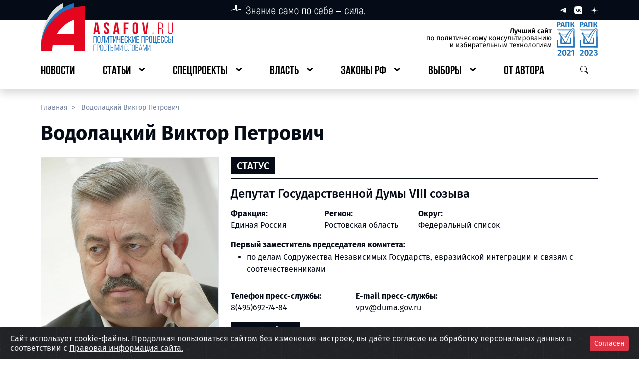

--- FILE ---
content_type: text/html; charset=UTF-8
request_url: https://asafov.ru/person/vodolaczkij-viktor-petrovich
body_size: 16141
content:
<!DOCTYPE html>
<html lang="ru">
<head>
    <meta charset="UTF-8">
    <meta name="viewport"
          content="width=device-width, user-scalable=no, initial-scale=1.0, maximum-scale=1.0, minimum-scale=1.0">
    <meta name="csrf-token" content="F6LjrADv6Q9F70Ibg697PLbsIX8BDGIJhcw2PrLe">
    <meta http-equiv="X-UA-Compatible" content="ie=edge">
    <link rel="icon" type="image/x-icon" href="https://asafov.ru/static/favicon.ico">

    
    <title>Водолацкий Виктор Петрович | ASAFOV.RU </title>
<meta name="title" content="Водолацкий Виктор Петрович">
<meta name="description" content="Водолацкий Виктор Петрович: биография, образование, участие в выборах, должности, фото, социальные сети, партия">
<meta name="keywords" content="водолацкий виктор петрович, кандидат водолацкий виктор петрович, водолацкий виктор петрович депутат государственной думы viii созыва">
<meta name="robots" content="all">
<link rel="canonical" href="https://asafov.ru/person/vodolaczkij-viktor-petrovich">
<meta property="og:title" content="Водолацкий Виктор Петрович">
<meta property="og:type" content="website">
<meta property="og:url" content="https://asafov.ru/person/vodolaczkij-viktor-petrovich">
<meta property="og:locale" content="ru_RU">
<meta property="og:site_name" content="ASAFOV.RU">
<meta property="og:description" content="Водолацкий Виктор Петрович: биография, образование, участие в выборах, должности, фото, социальные сети, партия">
<meta property="og:image" content="https://asafov.ru/storage/people/1647/vodolaczkij-viktor-petrovich-1647.webp">
<meta property="og:image:width" content="1200">
<meta property="og:image:height" content="630">


    
    
    <link rel="preload" as="style" href="https://asafov.ru/build/assets/app-DyXA_8-m.css" /><link rel="stylesheet" href="https://asafov.ru/build/assets/app-DyXA_8-m.css" />
    <link rel="preload" as="style" href="https://asafov.ru/build/assets/element-rEiaz0zX.css" /><link rel="preload" as="style" href="https://asafov.ru/build/assets/app-i0NGUV37.css" /><link rel="modulepreload" href="https://asafov.ru/build/assets/app-Ix40nHVu.js" /><link rel="modulepreload" href="https://asafov.ru/build/assets/element-B_dq0Ohn.js" /><link rel="modulepreload" href="https://asafov.ru/build/assets/_plugin-vue_export-helper-DE-Zanwd.js" /><link rel="modulepreload" href="https://asafov.ru/build/assets/useClickOutside-CX7IJPsr.js" /><link rel="stylesheet" href="https://asafov.ru/build/assets/element-rEiaz0zX.css" /><link rel="stylesheet" href="https://asafov.ru/build/assets/app-i0NGUV37.css" /><script type="module" src="https://asafov.ru/build/assets/app-Ix40nHVu.js"></script>
    <link rel="stylesheet" type="text/css" href="https://asafov.ru/assets/css/cookies.css" />

</head>
<body>
<button id="btn-up"></button>
<div class="spinner-wrapper">
    <div class="spinner-border text-danger app-spinner" role="status">
        <span class="visually-hidden">Загрузка...</span>
    </div>
</div>
<div id="app">
    <header>
        <div id="pageHeader">
    <div class="shadow d-md-none">
        <div class="bg-dark">
            <div class="container-fluid">
                <div class="row g-4">
                    <div class="col-2 d-flex align-items-center">
                        <button type="button" class="p-3- btn_default js__btn_navigation">
                            <img src="https://asafov.ru/assets/header/images/btn-burger.svg" alt=""
                                 class="small-logo img-fluid">
                        </button>
                    </div>
                    <div class="col py-2 d-flex justify-content-center">
                        <a href="/">
                            <img src="https://asafov.ru/assets/header/images/logos/mobile-logo.svg" alt=""
                                 class="small-logo img-fluid">
                        </a>
                    </div>
                    <div class="col-2 d-flex align-items-center text-white d-flex justify-content-end">
                        <button type="button" class="p-3- btn_default js__btn_search">
                            <img src="https://asafov.ru/assets/header/images/btn-search-white.svg" alt=""
                                 class="small-logo img-fluid">
                        </button>
                    </div>
                </div>
                <div class="mobile-menu mobile-navbar">
                    <div class="mobile-navbar__header">
                        <span class="mobile-navbar__header__social">
                            <a href="https://t.me/aasafov" class="me-3 text-decoration-none" target="_blank"
                               rel="nofollow noopener noreferrer">
                                <img src="https://asafov.ru/assets/header/images/logos/telegram-sm.svg" alt="">
                            </a>
                            <a href="https://vk.com/alex.asafov" class="me-3 text-decoration-none" target="_blank"
                               rel="nofollow noopener noreferrer">
                                <img src="https://asafov.ru/assets/header/images/logos/vk-sm.svg" alt="">
                            </a>
                            <a href="https://dzen.ru/asafov" class="me-3 text-decoration-none" target="_blank"
                               rel="nofollow noopener noreferrer">
                                <img src="https://asafov.ru/assets/header/images/logos/dzen-sm.svg" alt="">
                            </a>
                        </span>
                        <button type="button" class="mobile-navbar__header__close-btn btn_default"
                                aria-label="Закрыть навигационное меню">
                            <img src="https://asafov.ru/assets/header/images/icons/x-mark.svg" alt="">
                        </button>
                    </div>
                    <ul class="mobile-navbar__body" id="mobile-navbar">

                                                    
                                <li class="navbar-body__link">
                                    <a href="https://asafov.ru/news" class="navbar-body__link__btn">
                                        <span>Новости</span>
                                    </a>
                                </li>

                                                                                
                                <li class="navbar-body__link has-nested">
                                    <a role="button" class="navbar-body__link__btn">
                                        <span>Статьи</span>
                                    </a>

                                    
                                        <ul class="navbar-body__link__nested">

                                                                                            
                                                    <li class="navbar-body__link">
                                                        <a href="https://asafov.ru/russia" class="navbar-body__link__btn">
                                                            <span>Политическая система РФ</span>
                                                        </a>
                                                    </li>

                                                                                                                                            
                                                    <li class="navbar-body__link">
                                                        <a href="https://asafov.ru/world" class="navbar-body__link__btn">
                                                            <span>Россия и мир</span>
                                                        </a>
                                                    </li>

                                                                                            
                                        </ul>

                                    
                                </li>

                                                                                
                                <li class="navbar-body__link has-nested">
                                    <a role="button" class="navbar-body__link__btn">
                                        <span>Спецпроекты</span>
                                    </a>

                                    
                                        <ul class="navbar-body__link__nested">

                                                                                            
                                                    <li class="navbar-body__link">
                                                        <a href="https://asafov.ru/territory" class="navbar-body__link__btn">
                                                            <span>Регионы России</span>
                                                        </a>
                                                    </li>

                                                                                                                                            
                                                    <li class="navbar-body__link">
                                                        <a href="https://asafov.ru/hymns" class="navbar-body__link__btn">
                                                            <span>Гимны регионов России</span>
                                                        </a>
                                                    </li>

                                                                                                                                            
                                                    <li class="navbar-body__link">
                                                        <a href="https://slovo.asafov.ru/" class="navbar-body__link__btn">
                                                            <span>Простое слово</span>
                                                        </a>
                                                    </li>

                                                                                                                                            
                                                    <li class="navbar-body__link">
                                                        <a href="https://asafov.ru/target" class="navbar-body__link__btn">
                                                            <span>Национальные цели развития</span>
                                                        </a>
                                                    </li>

                                                                                                                                            
                                                    <li class="navbar-body__link">
                                                        <a href="https://asafov.ru/spec/baza" class="navbar-body__link__btn">
                                                            <span>Основы государственной политики по сохранению традиционных ценностей</span>
                                                        </a>
                                                    </li>

                                                                                                                                            
                                                    <li class="navbar-body__link">
                                                        <a href="https://asafov.ru/spec/strategy" class="navbar-body__link__btn">
                                                            <span>Стратегия национальной безопасности России</span>
                                                        </a>
                                                    </li>

                                                                                                                                            
                                                    <li class="navbar-body__link">
                                                        <a href="https://asafov.ru/spec/governors-kpi" class="navbar-body__link__btn">
                                                            <span>Показатели оценки эффективности работы глав регионов России</span>
                                                        </a>
                                                    </li>

                                                                                                                                            
                                                    <li class="navbar-body__link">
                                                        <a href="https://asafov.ru/spec/civilization-russia" class="navbar-body__link__btn">
                                                            <span>Цивилизация «Россия»</span>
                                                        </a>
                                                    </li>

                                                                                                                                            
                                                    <li class="navbar-body__link">
                                                        <a href="https://asafov.ru/spec/south-ossetia" class="navbar-body__link__btn">
                                                            <span>Южная Осетия</span>
                                                        </a>
                                                    </li>

                                                                                                                                            
                                                    <li class="navbar-body__link">
                                                        <a href="https://asafov.ru/spec/soyuznoe-gosudarstvo" class="navbar-body__link__btn">
                                                            <span>Союзное государство</span>
                                                        </a>
                                                    </li>

                                                                                                                                            
                                                    <li class="navbar-body__link">
                                                        <a href="https://asafov.ru/spec/constitution" class="navbar-body__link__btn">
                                                            <span>Конституция</span>
                                                        </a>
                                                    </li>

                                                                                                                                            
                                                    <li class="navbar-body__link">
                                                        <a href="https://masterskaya.asafov.ru/" class="navbar-body__link__btn">
                                                            <span>Мастерская знаний</span>
                                                        </a>
                                                    </li>

                                                                                                                                            
                                                    <li class="navbar-body__link">
                                                        <a href="https://prodeg.asafov.ru" class="navbar-body__link__btn">
                                                            <span>ПроДЭГ</span>
                                                        </a>
                                                    </li>

                                                                                            
                                        </ul>

                                    
                                </li>

                                                                                
                                <li class="navbar-body__link has-nested">
                                    <a role="button" class="navbar-body__link__btn">
                                        <span>Власть</span>
                                    </a>

                                    
                                        <ul class="navbar-body__link__nested">

                                                                                            
                                                    <li class="navbar-body__link">
                                                        <a href="https://asafov.ru/gosduma/moskva" class="navbar-body__link__btn">
                                                            <span>Государственная Дума. Москва</span>
                                                        </a>
                                                    </li>

                                                                                                                                            
                                                    <li class="navbar-body__link">
                                                        <a href="https://asafov.ru/gosduma" class="navbar-body__link__btn">
                                                            <span>Государственная Дума</span>
                                                        </a>
                                                    </li>

                                                                                                                                            
                                                    <li class="navbar-body__link">
                                                        <a href="https://asafov.ru/parliament/moskva" class="navbar-body__link__btn">
                                                            <span>Московская городская Дума</span>
                                                        </a>
                                                    </li>

                                                                                                                                            
                                                    <li class="navbar-body__link">
                                                        <a href="https://asafov.ru/parliament/municipalnye/moskva" class="navbar-body__link__btn">
                                                            <span>Муниципальные депутаты Москвы</span>
                                                        </a>
                                                    </li>

                                                                                                                                            
                                                    <li class="navbar-body__link">
                                                        <a href="https://asafov.ru/government" class="navbar-body__link__btn">
                                                            <span>Правительство России</span>
                                                        </a>
                                                    </li>

                                                                                                                                            
                                                    <li class="navbar-body__link">
                                                        <a href="https://asafov.ru/governors" class="navbar-body__link__btn">
                                                            <span>Главы субъектов России</span>
                                                        </a>
                                                    </li>

                                                                                                                                            
                                                    <li class="navbar-body__link">
                                                        <a href="https://asafov.ru/parties" class="navbar-body__link__btn">
                                                            <span>Партии</span>
                                                        </a>
                                                    </li>

                                                                                            
                                        </ul>

                                    
                                </li>

                                                                                
                                <li class="navbar-body__link has-nested">
                                    <a role="button" class="navbar-body__link__btn">
                                        <span>Законы РФ</span>
                                    </a>

                                    
                                        <ul class="navbar-body__link__nested">

                                                                                            
                                                    <li class="navbar-body__link">
                                                        <a href="https://asafov.ru/laws-russia/nacionalnaya-politika-rossii" class="navbar-body__link__btn">
                                                            <span>Национальная политика России</span>
                                                        </a>
                                                    </li>

                                                                                                                                            
                                                    <li class="navbar-body__link">
                                                        <a href="https://asafov.ru/laws-russia/pravovye-osnovy-deyatelnosti-pravitelstva-rossii" class="navbar-body__link__btn">
                                                            <span>Правовые основы деятельности Правительства России</span>
                                                        </a>
                                                    </li>

                                                                                                                                            
                                                    <li class="navbar-body__link">
                                                        <a href="https://asafov.ru/laws-russia/migraciya-v-rossii-i-mire-tendencii-i-pravovoe-regulirovanie" class="navbar-body__link__btn">
                                                            <span>Миграция в России и мире: тенденции и правовое регулирование</span>
                                                        </a>
                                                    </li>

                                                                                                                                            
                                                    <li class="navbar-body__link">
                                                        <a href="https://asafov.ru/laws-russia/pravovye-osnovy-deyatelnosti-soveta-federacii-rossii" class="navbar-body__link__btn">
                                                            <span>Правовые основы деятельности Совета Федерации России</span>
                                                        </a>
                                                    </li>

                                                                                                                                            
                                                    <li class="navbar-body__link">
                                                        <a href="https://asafov.ru/laws-russia/pravovye-osnovy-deyatelnosti-gosudarstvennoj-dumy-rossii" class="navbar-body__link__btn">
                                                            <span>Правовые основы деятельности Государственной Думы России</span>
                                                        </a>
                                                    </li>

                                                                                                                                            
                                                    <li class="navbar-body__link">
                                                        <a href="https://asafov.ru/laws-russia/izbiratelnoe-zakonodatelstvo-rossii" class="navbar-body__link__btn">
                                                            <span>Избирательное законодательство России</span>
                                                        </a>
                                                    </li>

                                                                                                                                            
                                                    <li class="navbar-body__link">
                                                        <a href="https://asafov.ru/laws-russia/pravovye-osnovy-partijnoj-sistemy-rossii" class="navbar-body__link__btn">
                                                            <span>Правовые основы партийной системы России</span>
                                                        </a>
                                                    </li>

                                                                                                                                            
                                                    <li class="navbar-body__link">
                                                        <a href="https://asafov.ru/laws-russia/organizaciya-mestnogo-samoupravleniya" class="navbar-body__link__btn">
                                                            <span>Организация местного самоуправления</span>
                                                        </a>
                                                    </li>

                                                                                                                                            
                                                    <li class="navbar-body__link">
                                                        <a href="https://asafov.ru/laws-russia/perenarezka-izbiratelnyh-okrugov-2025" class="navbar-body__link__btn">
                                                            <span>Перенарезка избирательных округов 2025</span>
                                                        </a>
                                                    </li>

                                                                                            
                                        </ul>

                                    
                                </li>

                                                                                
                                <li class="navbar-body__link has-nested">
                                    <a role="button" class="navbar-body__link__btn">
                                        <span>Выборы</span>
                                    </a>

                                    
                                        <ul class="navbar-body__link__nested">

                                                                                            
                                                    <li class="navbar-body__link has-nested">
                                                        <a role="button" class="navbar-body__link__btn">
                                                            <span>ЕДГ-2025</span>
                                                        </a>

                                                        
                                                            <ul class="navbar-body__link__nested">

                                                                                                                                    
                                                                        <li class="navbar-body__link">
                                                                            <a href="https://asafov.ru/campaign/2025/gubernatory"
                                                                               class="navbar-body__link__btn">
                                                                                <span>Губернаторские выборы</span>
                                                                            </a>
                                                                        </li>

                                                                                                                                    
                                                            </ul>

                                                        
                                                    </li>

                                                                                                                                            
                                                    <li class="navbar-body__link has-nested">
                                                        <a role="button" class="navbar-body__link__btn">
                                                            <span>ЕДГ-2024</span>
                                                        </a>

                                                        
                                                            <ul class="navbar-body__link__nested">

                                                                                                                                    
                                                                        <li class="navbar-body__link">
                                                                            <a href="https://asafov.ru/campaign/2024/moskva/parlament"
                                                                               class="navbar-body__link__btn">
                                                                                <span>Выборы в МГД</span>
                                                                            </a>
                                                                        </li>

                                                                                                                                                                                                        
                                                                        <li class="navbar-body__link">
                                                                            <a href="https://asafov.ru/campaign/2024/municipal/moskva"
                                                                               class="navbar-body__link__btn">
                                                                                <span>Муниципальные выборы в Москве</span>
                                                                            </a>
                                                                        </li>

                                                                                                                                                                                                        
                                                                        <li class="navbar-body__link">
                                                                            <a href="https://asafov.ru/campaign/2024/gubernatory"
                                                                               class="navbar-body__link__btn">
                                                                                <span>Губернаторские выборы</span>
                                                                            </a>
                                                                        </li>

                                                                                                                                    
                                                            </ul>

                                                        
                                                    </li>

                                                                                                                                            
                                                    <li class="navbar-body__link">
                                                        <a href="https://asafov.ru/president2024" class="navbar-body__link__btn">
                                                            <span>Выборы Президента Российской Федерации 2024</span>
                                                        </a>
                                                    </li>

                                                                                                                                            
                                                    <li class="navbar-body__link has-nested">
                                                        <a role="button" class="navbar-body__link__btn">
                                                            <span>ЕДГ-2023</span>
                                                        </a>

                                                        
                                                            <ul class="navbar-body__link__nested">

                                                                                                                                    
                                                                        <li class="navbar-body__link">
                                                                            <a href="https://asafov.ru/campaign/2023/gubernatory/moskva"
                                                                               class="navbar-body__link__btn">
                                                                                <span>Выборы Мэра Москвы</span>
                                                                            </a>
                                                                        </li>

                                                                                                                                                                                                        
                                                                        <li class="navbar-body__link">
                                                                            <a href="https://asafov.ru/campaign/2023/gubernatory"
                                                                               class="navbar-body__link__btn">
                                                                                <span>Губернаторские выборы</span>
                                                                            </a>
                                                                        </li>

                                                                                                                                                                                                        
                                                                        <li class="navbar-body__link">
                                                                            <a href="https://asafov.ru/campaign/2023/moskva/municipalnye"
                                                                               class="navbar-body__link__btn">
                                                                                <span>Муниципальные выборы в Москве</span>
                                                                            </a>
                                                                        </li>

                                                                                                                                    
                                                            </ul>

                                                        
                                                    </li>

                                                                                                                                            
                                                    <li class="navbar-body__link has-nested">
                                                        <a role="button" class="navbar-body__link__btn">
                                                            <span>ЕДГ-2022</span>
                                                        </a>

                                                        
                                                            <ul class="navbar-body__link__nested">

                                                                                                                                    
                                                                        <li class="navbar-body__link">
                                                                            <a href="https://asafov.ru/campaign/2022/gubernatory"
                                                                               class="navbar-body__link__btn">
                                                                                <span>Губернаторские выборы</span>
                                                                            </a>
                                                                        </li>

                                                                                                                                                                                                        
                                                                        <li class="navbar-body__link">
                                                                            <a href="https://asafov.ru/campaign/2022/moskva/municipalnye"
                                                                               class="navbar-body__link__btn">
                                                                                <span>Муниципальные выборы в Москве</span>
                                                                            </a>
                                                                        </li>

                                                                                                                                    
                                                            </ul>

                                                        
                                                    </li>

                                                                                                                                            
                                                    <li class="navbar-body__link has-nested">
                                                        <a role="button" class="navbar-body__link__btn">
                                                            <span>ЕДГ-2021</span>
                                                        </a>

                                                        
                                                            <ul class="navbar-body__link__nested">

                                                                                                                                    
                                                                        <li class="navbar-body__link">
                                                                            <a href="https://asafov.ru/campaign/2021/gosduma/moskva"
                                                                               class="navbar-body__link__btn">
                                                                                <span>Выборы в депутаты Госдумы в Москве</span>
                                                                            </a>
                                                                        </li>

                                                                                                                                                                                                        
                                                                        <li class="navbar-body__link">
                                                                            <a href="https://asafov.ru/campaign/2021/gubernatory"
                                                                               class="navbar-body__link__btn">
                                                                                <span>Губернаторские выборы</span>
                                                                            </a>
                                                                        </li>

                                                                                                                                                                                                        
                                                                        <li class="navbar-body__link">
                                                                            <a href="https://asafov.ru/campaign/2021/moskva/municipalnye"
                                                                               class="navbar-body__link__btn">
                                                                                <span>Муниципальные выборы в Москве</span>
                                                                            </a>
                                                                        </li>

                                                                                                                                                                                                        
                                                                        <li class="navbar-body__link">
                                                                            <a href="https://asafov.ru/campaign/2021/moskva/parlament"
                                                                               class="navbar-body__link__btn">
                                                                                <span>Довыборы в МГД</span>
                                                                            </a>
                                                                        </li>

                                                                                                                                    
                                                            </ul>

                                                        
                                                    </li>

                                                                                                                                            
                                                    <li class="navbar-body__link has-nested">
                                                        <a role="button" class="navbar-body__link__btn">
                                                            <span>ЕДГ-2020</span>
                                                        </a>

                                                        
                                                            <ul class="navbar-body__link__nested">

                                                                                                                                    
                                                                        <li class="navbar-body__link">
                                                                            <a href="https://asafov.ru/campaign/2020/gubernatory"
                                                                               class="navbar-body__link__btn">
                                                                                <span>Губернаторские выборы</span>
                                                                            </a>
                                                                        </li>

                                                                                                                                                                                                        
                                                                        <li class="navbar-body__link">
                                                                            <a href="https://asafov.ru/campaign/2020/moskva/municipalnye"
                                                                               class="navbar-body__link__btn">
                                                                                <span>Муниципальные выборы в Москве</span>
                                                                            </a>
                                                                        </li>

                                                                                                                                    
                                                            </ul>

                                                        
                                                    </li>

                                                                                            
                                        </ul>

                                    
                                </li>

                                                                                
                                <li class="navbar-body__link">
                                    <a href="https://asafov.ru/avtor" class="navbar-body__link__btn">
                                        <span>От автора</span>
                                    </a>
                                </li>

                                                    
                    </ul>
                </div>
                <div class="mobile-menu mobile-search">
                    <div class="d-flex justify-content-end">
                        <button type="button"
                                class="mobile-search__header__close-btn"
                                aria-label="Закрыть меню поиска">
                            <img src="https://asafov.ru/assets/header/images/icons/x-mark.svg" alt="">
                        </button>
                    </div>
                    <div class="mobile-search__body">
                       <component-search-mobile></component-search-mobile>
                    </div>
                </div>
            </div>
        </div>
        <div class="backdrop-layer"></div>
    </div>
    <div class="pb-1 pb-lg-3- shadow d-none d-md-block">
        <div class="bg-dark">
            <div class="container">
                <div class="row">
                    <div class="col-4 offset-4">
                        <img src="https://asafov.ru/assets/header/images/icons/quote.svg" alt="">
                    </div>
                    <div class="col-4 d-flex justify-content-end align-items-center">
                        <a href="https://t.me/aasafov"
                           class="ms-3 text-decoration-none"
                           target="_blank"
                           rel="nofollow noopener noreferrer">
                            <img src="https://asafov.ru/assets/header/images/logos/telegram-xs.svg" alt="">
                        </a>
                        <a href="https://vk.com/alex.asafov" class="ms-3 text-decoration-none" target="_blank"
                           rel="nofollow noopener noreferrer">
                            <img src="https://asafov.ru/assets/header/images/logos/vk-xs.svg" alt="">
                        </a>
                        <a href="https://dzen.ru/asafov" class="ms-3 text-decoration-none" target="_blank"
                           rel="nofollow noopener noreferrer">
                            <img src="https://asafov.ru/assets/header/images/logos/dzen-xs.svg" alt="">
                        </a>
                    </div>
                </div>
            </div>
        </div>
        <div class="container">
            <div class="logo-row mb-3 d-flex justify-content-between mt-1">
                <a href="/" class="logo-row__asafov d-flex justify-content-start">
                    <img src="https://asafov.ru/assets/header/images/logos/logo-asafov.svg"
                         alt="" class="img-fluid">
                </a>
                <span class="logo-row__certificate d-flex justify-content-end">
                <img src="https://asafov.ru/assets/header/images/logos/certificate.svg"
                     alt="" class="img-fluid">
            </span>
            </div>
            <div class="row">
                <div class="col-12">
                    <ul itemscope id="navbar-desktop"
                        itemtype="https://schema.org/SiteNavigationElement"
                        class="p-0 d-flex justify-content-between header-navbar">

                                                    
                                <li class="header-navbar__element link-lvl_first">
                                    <a itemprop="url" href="https://asafov.ru/news" class="btn-major">
                                        <span itemprop="name">Новости</span>
                                    </a>
                                </li>

                                                                                
                                <li class="header-navbar__element link-lvl_first has-nested">
                                    <a role="button" class="btn-major">
                                        <span>Статьи</span>
                                    </a>

                                    
                                        <ul class="inner-links">

                                                                                            
                                                    <li class="header-navbar__element link-lvl_second">
                                                        <a itemprop="url" href="https://asafov.ru/russia"
                                                           class="btn-minor">
                                                            <span itemprop="name">Политическая система РФ</span>
                                                        </a>
                                                    </li>

                                                                                                                                            
                                                    <li class="header-navbar__element link-lvl_second">
                                                        <a itemprop="url" href="https://asafov.ru/world"
                                                           class="btn-minor">
                                                            <span itemprop="name">Россия и мир</span>
                                                        </a>
                                                    </li>

                                                                                            
                                        </ul>

                                    
                                </li>

                                                                                
                                <li class="header-navbar__element link-lvl_first has-nested">
                                    <a role="button" class="btn-major">
                                        <span>Спецпроекты</span>
                                    </a>

                                    
                                        <ul class="inner-links">

                                                                                            
                                                    <li class="header-navbar__element link-lvl_second">
                                                        <a itemprop="url" href="https://asafov.ru/territory"
                                                           class="btn-minor">
                                                            <span itemprop="name">Регионы России</span>
                                                        </a>
                                                    </li>

                                                                                                                                            
                                                    <li class="header-navbar__element link-lvl_second">
                                                        <a itemprop="url" href="https://asafov.ru/hymns"
                                                           class="btn-minor">
                                                            <span itemprop="name">Гимны регионов России</span>
                                                        </a>
                                                    </li>

                                                                                                                                            
                                                    <li class="header-navbar__element link-lvl_second">
                                                        <a itemprop="url" href="https://slovo.asafov.ru/"
                                                           class="btn-minor">
                                                            <span itemprop="name">Простое слово</span>
                                                        </a>
                                                    </li>

                                                                                                                                            
                                                    <li class="header-navbar__element link-lvl_second">
                                                        <a itemprop="url" href="https://asafov.ru/target"
                                                           class="btn-minor">
                                                            <span itemprop="name">Национальные цели развития</span>
                                                        </a>
                                                    </li>

                                                                                                                                            
                                                    <li class="header-navbar__element link-lvl_second">
                                                        <a itemprop="url" href="https://asafov.ru/spec/baza"
                                                           class="btn-minor">
                                                            <span itemprop="name">Основы государственной политики по сохранению традиционных ценностей</span>
                                                        </a>
                                                    </li>

                                                                                                                                            
                                                    <li class="header-navbar__element link-lvl_second">
                                                        <a itemprop="url" href="https://asafov.ru/spec/strategy"
                                                           class="btn-minor">
                                                            <span itemprop="name">Стратегия национальной безопасности России</span>
                                                        </a>
                                                    </li>

                                                                                                                                            
                                                    <li class="header-navbar__element link-lvl_second">
                                                        <a itemprop="url" href="https://asafov.ru/spec/governors-kpi"
                                                           class="btn-minor">
                                                            <span itemprop="name">Показатели оценки эффективности работы глав регионов России</span>
                                                        </a>
                                                    </li>

                                                                                                                                            
                                                    <li class="header-navbar__element link-lvl_second">
                                                        <a itemprop="url" href="https://asafov.ru/spec/civilization-russia"
                                                           class="btn-minor">
                                                            <span itemprop="name">Цивилизация «Россия»</span>
                                                        </a>
                                                    </li>

                                                                                                                                            
                                                    <li class="header-navbar__element link-lvl_second">
                                                        <a itemprop="url" href="https://asafov.ru/spec/south-ossetia"
                                                           class="btn-minor">
                                                            <span itemprop="name">Южная Осетия</span>
                                                        </a>
                                                    </li>

                                                                                                                                            
                                                    <li class="header-navbar__element link-lvl_second">
                                                        <a itemprop="url" href="https://asafov.ru/spec/soyuznoe-gosudarstvo"
                                                           class="btn-minor">
                                                            <span itemprop="name">Союзное государство</span>
                                                        </a>
                                                    </li>

                                                                                                                                            
                                                    <li class="header-navbar__element link-lvl_second">
                                                        <a itemprop="url" href="https://asafov.ru/spec/constitution"
                                                           class="btn-minor">
                                                            <span itemprop="name">Конституция</span>
                                                        </a>
                                                    </li>

                                                                                                                                            
                                                    <li class="header-navbar__element link-lvl_second">
                                                        <a itemprop="url" href="https://masterskaya.asafov.ru/"
                                                           class="btn-minor">
                                                            <span itemprop="name">Мастерская знаний</span>
                                                        </a>
                                                    </li>

                                                                                                                                            
                                                    <li class="header-navbar__element link-lvl_second">
                                                        <a itemprop="url" href="https://prodeg.asafov.ru"
                                                           class="btn-minor">
                                                            <span itemprop="name">ПроДЭГ</span>
                                                        </a>
                                                    </li>

                                                                                            
                                        </ul>

                                    
                                </li>

                                                                                
                                <li class="header-navbar__element link-lvl_first has-nested">
                                    <a role="button" class="btn-major">
                                        <span>Власть</span>
                                    </a>

                                    
                                        <ul class="inner-links">

                                                                                            
                                                    <li class="header-navbar__element link-lvl_second">
                                                        <a itemprop="url" href="https://asafov.ru/gosduma/moskva"
                                                           class="btn-minor">
                                                            <span itemprop="name">Государственная Дума. Москва</span>
                                                        </a>
                                                    </li>

                                                                                                                                            
                                                    <li class="header-navbar__element link-lvl_second">
                                                        <a itemprop="url" href="https://asafov.ru/gosduma"
                                                           class="btn-minor">
                                                            <span itemprop="name">Государственная Дума</span>
                                                        </a>
                                                    </li>

                                                                                                                                            
                                                    <li class="header-navbar__element link-lvl_second">
                                                        <a itemprop="url" href="https://asafov.ru/parliament/moskva"
                                                           class="btn-minor">
                                                            <span itemprop="name">Московская городская Дума</span>
                                                        </a>
                                                    </li>

                                                                                                                                            
                                                    <li class="header-navbar__element link-lvl_second">
                                                        <a itemprop="url" href="https://asafov.ru/parliament/municipalnye/moskva"
                                                           class="btn-minor">
                                                            <span itemprop="name">Муниципальные депутаты Москвы</span>
                                                        </a>
                                                    </li>

                                                                                                                                            
                                                    <li class="header-navbar__element link-lvl_second">
                                                        <a itemprop="url" href="https://asafov.ru/government"
                                                           class="btn-minor">
                                                            <span itemprop="name">Правительство России</span>
                                                        </a>
                                                    </li>

                                                                                                                                            
                                                    <li class="header-navbar__element link-lvl_second">
                                                        <a itemprop="url" href="https://asafov.ru/governors"
                                                           class="btn-minor">
                                                            <span itemprop="name">Главы субъектов России</span>
                                                        </a>
                                                    </li>

                                                                                                                                            
                                                    <li class="header-navbar__element link-lvl_second">
                                                        <a itemprop="url" href="https://asafov.ru/parties"
                                                           class="btn-minor">
                                                            <span itemprop="name">Партии</span>
                                                        </a>
                                                    </li>

                                                                                            
                                        </ul>

                                    
                                </li>

                                                                                
                                <li class="header-navbar__element link-lvl_first has-nested">
                                    <a role="button" class="btn-major">
                                        <span>Законы РФ</span>
                                    </a>

                                    
                                        <ul class="inner-links">

                                                                                            
                                                    <li class="header-navbar__element link-lvl_second">
                                                        <a itemprop="url" href="https://asafov.ru/laws-russia/nacionalnaya-politika-rossii"
                                                           class="btn-minor">
                                                            <span itemprop="name">Национальная политика России</span>
                                                        </a>
                                                    </li>

                                                                                                                                            
                                                    <li class="header-navbar__element link-lvl_second">
                                                        <a itemprop="url" href="https://asafov.ru/laws-russia/pravovye-osnovy-deyatelnosti-pravitelstva-rossii"
                                                           class="btn-minor">
                                                            <span itemprop="name">Правовые основы деятельности Правительства России</span>
                                                        </a>
                                                    </li>

                                                                                                                                            
                                                    <li class="header-navbar__element link-lvl_second">
                                                        <a itemprop="url" href="https://asafov.ru/laws-russia/migraciya-v-rossii-i-mire-tendencii-i-pravovoe-regulirovanie"
                                                           class="btn-minor">
                                                            <span itemprop="name">Миграция в России и мире: тенденции и правовое регулирование</span>
                                                        </a>
                                                    </li>

                                                                                                                                            
                                                    <li class="header-navbar__element link-lvl_second">
                                                        <a itemprop="url" href="https://asafov.ru/laws-russia/pravovye-osnovy-deyatelnosti-soveta-federacii-rossii"
                                                           class="btn-minor">
                                                            <span itemprop="name">Правовые основы деятельности Совета Федерации России</span>
                                                        </a>
                                                    </li>

                                                                                                                                            
                                                    <li class="header-navbar__element link-lvl_second">
                                                        <a itemprop="url" href="https://asafov.ru/laws-russia/pravovye-osnovy-deyatelnosti-gosudarstvennoj-dumy-rossii"
                                                           class="btn-minor">
                                                            <span itemprop="name">Правовые основы деятельности Государственной Думы России</span>
                                                        </a>
                                                    </li>

                                                                                                                                            
                                                    <li class="header-navbar__element link-lvl_second">
                                                        <a itemprop="url" href="https://asafov.ru/laws-russia/izbiratelnoe-zakonodatelstvo-rossii"
                                                           class="btn-minor">
                                                            <span itemprop="name">Избирательное законодательство России</span>
                                                        </a>
                                                    </li>

                                                                                                                                            
                                                    <li class="header-navbar__element link-lvl_second">
                                                        <a itemprop="url" href="https://asafov.ru/laws-russia/pravovye-osnovy-partijnoj-sistemy-rossii"
                                                           class="btn-minor">
                                                            <span itemprop="name">Правовые основы партийной системы России</span>
                                                        </a>
                                                    </li>

                                                                                                                                            
                                                    <li class="header-navbar__element link-lvl_second">
                                                        <a itemprop="url" href="https://asafov.ru/laws-russia/organizaciya-mestnogo-samoupravleniya"
                                                           class="btn-minor">
                                                            <span itemprop="name">Организация местного самоуправления</span>
                                                        </a>
                                                    </li>

                                                                                                                                            
                                                    <li class="header-navbar__element link-lvl_second">
                                                        <a itemprop="url" href="https://asafov.ru/laws-russia/perenarezka-izbiratelnyh-okrugov-2025"
                                                           class="btn-minor">
                                                            <span itemprop="name">Перенарезка избирательных округов 2025</span>
                                                        </a>
                                                    </li>

                                                                                            
                                        </ul>

                                    
                                </li>

                                                                                
                                <li class="header-navbar__element link-lvl_first has-nested">
                                    <a role="button" class="btn-major">
                                        <span>Выборы</span>
                                    </a>

                                    
                                        <ul class="inner-links">

                                                                                            
                                                    <li class="header-navbar__element link-lvl_second   has-nested ">
                                                        <a role="button" class="btn-minor">
                                                            <span>ЕДГ-2025</span>
                                                        </a>

                                                        
                                                            <ul class="inner-links">

                                                                                                                                    
                                                                        <li class="header-navbar__element">
                                                                            <a itemprop="url" href="https://asafov.ru/campaign/2025/gubernatory" class="btn-minor">
                                                                                <span itemprop="name">Губернаторские выборы</span>
                                                                            </a>
                                                                        </li>

                                                                                                                                    
                                                            </ul>

                                                        
                                                    </li>

                                                                                                                                            
                                                    <li class="header-navbar__element link-lvl_second   has-nested ">
                                                        <a role="button" class="btn-minor">
                                                            <span>ЕДГ-2024</span>
                                                        </a>

                                                        
                                                            <ul class="inner-links">

                                                                                                                                    
                                                                        <li class="header-navbar__element">
                                                                            <a itemprop="url" href="https://asafov.ru/campaign/2024/moskva/parlament" class="btn-minor">
                                                                                <span itemprop="name">Выборы в МГД</span>
                                                                            </a>
                                                                        </li>

                                                                                                                                                                                                        
                                                                        <li class="header-navbar__element">
                                                                            <a itemprop="url" href="https://asafov.ru/campaign/2024/municipal/moskva" class="btn-minor">
                                                                                <span itemprop="name">Муниципальные выборы в Москве</span>
                                                                            </a>
                                                                        </li>

                                                                                                                                                                                                        
                                                                        <li class="header-navbar__element">
                                                                            <a itemprop="url" href="https://asafov.ru/campaign/2024/gubernatory" class="btn-minor">
                                                                                <span itemprop="name">Губернаторские выборы</span>
                                                                            </a>
                                                                        </li>

                                                                                                                                    
                                                            </ul>

                                                        
                                                    </li>

                                                                                                                                            
                                                    <li class="header-navbar__element link-lvl_second">
                                                        <a itemprop="url" href="https://asafov.ru/president2024"
                                                           class="btn-minor">
                                                            <span itemprop="name">Выборы Президента Российской Федерации 2024</span>
                                                        </a>
                                                    </li>

                                                                                                                                            
                                                    <li class="header-navbar__element link-lvl_second   has-nested ">
                                                        <a role="button" class="btn-minor">
                                                            <span>ЕДГ-2023</span>
                                                        </a>

                                                        
                                                            <ul class="inner-links">

                                                                                                                                    
                                                                        <li class="header-navbar__element">
                                                                            <a itemprop="url" href="https://asafov.ru/campaign/2023/gubernatory/moskva" class="btn-minor">
                                                                                <span itemprop="name">Выборы Мэра Москвы</span>
                                                                            </a>
                                                                        </li>

                                                                                                                                                                                                        
                                                                        <li class="header-navbar__element">
                                                                            <a itemprop="url" href="https://asafov.ru/campaign/2023/gubernatory" class="btn-minor">
                                                                                <span itemprop="name">Губернаторские выборы</span>
                                                                            </a>
                                                                        </li>

                                                                                                                                                                                                        
                                                                        <li class="header-navbar__element">
                                                                            <a itemprop="url" href="https://asafov.ru/campaign/2023/moskva/municipalnye" class="btn-minor">
                                                                                <span itemprop="name">Муниципальные выборы в Москве</span>
                                                                            </a>
                                                                        </li>

                                                                                                                                    
                                                            </ul>

                                                        
                                                    </li>

                                                                                                                                            
                                                    <li class="header-navbar__element link-lvl_second   has-nested ">
                                                        <a role="button" class="btn-minor">
                                                            <span>ЕДГ-2022</span>
                                                        </a>

                                                        
                                                            <ul class="inner-links">

                                                                                                                                    
                                                                        <li class="header-navbar__element">
                                                                            <a itemprop="url" href="https://asafov.ru/campaign/2022/gubernatory" class="btn-minor">
                                                                                <span itemprop="name">Губернаторские выборы</span>
                                                                            </a>
                                                                        </li>

                                                                                                                                                                                                        
                                                                        <li class="header-navbar__element">
                                                                            <a itemprop="url" href="https://asafov.ru/campaign/2022/moskva/municipalnye" class="btn-minor">
                                                                                <span itemprop="name">Муниципальные выборы в Москве</span>
                                                                            </a>
                                                                        </li>

                                                                                                                                    
                                                            </ul>

                                                        
                                                    </li>

                                                                                                                                            
                                                    <li class="header-navbar__element link-lvl_second   has-nested ">
                                                        <a role="button" class="btn-minor">
                                                            <span>ЕДГ-2021</span>
                                                        </a>

                                                        
                                                            <ul class="inner-links">

                                                                                                                                    
                                                                        <li class="header-navbar__element">
                                                                            <a itemprop="url" href="https://asafov.ru/campaign/2021/gosduma/moskva" class="btn-minor">
                                                                                <span itemprop="name">Выборы в депутаты Госдумы в Москве</span>
                                                                            </a>
                                                                        </li>

                                                                                                                                                                                                        
                                                                        <li class="header-navbar__element">
                                                                            <a itemprop="url" href="https://asafov.ru/campaign/2021/gubernatory" class="btn-minor">
                                                                                <span itemprop="name">Губернаторские выборы</span>
                                                                            </a>
                                                                        </li>

                                                                                                                                                                                                        
                                                                        <li class="header-navbar__element">
                                                                            <a itemprop="url" href="https://asafov.ru/campaign/2021/moskva/municipalnye" class="btn-minor">
                                                                                <span itemprop="name">Муниципальные выборы в Москве</span>
                                                                            </a>
                                                                        </li>

                                                                                                                                                                                                        
                                                                        <li class="header-navbar__element">
                                                                            <a itemprop="url" href="https://asafov.ru/campaign/2021/moskva/parlament" class="btn-minor">
                                                                                <span itemprop="name">Довыборы в МГД</span>
                                                                            </a>
                                                                        </li>

                                                                                                                                    
                                                            </ul>

                                                        
                                                    </li>

                                                                                                                                            
                                                    <li class="header-navbar__element link-lvl_second   has-nested ">
                                                        <a role="button" class="btn-minor">
                                                            <span>ЕДГ-2020</span>
                                                        </a>

                                                        
                                                            <ul class="inner-links">

                                                                                                                                    
                                                                        <li class="header-navbar__element">
                                                                            <a itemprop="url" href="https://asafov.ru/campaign/2020/gubernatory" class="btn-minor">
                                                                                <span itemprop="name">Губернаторские выборы</span>
                                                                            </a>
                                                                        </li>

                                                                                                                                                                                                        
                                                                        <li class="header-navbar__element">
                                                                            <a itemprop="url" href="https://asafov.ru/campaign/2020/moskva/municipalnye" class="btn-minor">
                                                                                <span itemprop="name">Муниципальные выборы в Москве</span>
                                                                            </a>
                                                                        </li>

                                                                                                                                    
                                                            </ul>

                                                        
                                                    </li>

                                                                                            
                                        </ul>

                                    
                                </li>

                                                                                
                                <li class="header-navbar__element link-lvl_first">
                                    <a itemprop="url" href="https://asafov.ru/avtor" class="btn-major">
                                        <span itemprop="name">От автора</span>
                                    </a>
                                </li>

                                                    
                        <li class="header-navbar__element search-container">
                            <button id="js-searchButton" class="btn-major px-3 call-search-btn">
                                <img src="https://asafov.ru/assets/header/images/btn-search-black.svg"
                                     alt="">
                            </button>
                            <div id="js-hiddenInput" class="search-box">
                                <component-search-desktop></component-search-desktop>
                            </div>
                        </li>
                    </ul>
                </div>
            </div>
        </div>
    </div>
</div>

    </header>
    <main>
        
    <div class="container mt-4" itemscope itemtype="https://schema.org/Article">

        <div class="mb-3">

    <nav>
    <ul class="list-inline" itemscope itemtype="https://schema.org/BreadcrumbList">

        
            <li class="list-inline-item" itemprop="itemListElement" itemscope itemtype="https://schema.org/ListItem">

                <a itemprop="item"  href="https://asafov.ru"                    class="text-decoration-none text-secondary small">
                    <span itemprop="name">
                        Главная
                    </span>
                </a>

                
                    <span class="mx-1 text-secondary small">&gt;</span>

                
                <meta itemprop="position" content="1"/>

            </li>

        
            <li class="list-inline-item" itemprop="itemListElement" itemscope itemtype="https://schema.org/ListItem">

                <a itemprop="item"                    class="text-decoration-none text-secondary small">
                    <span itemprop="name">
                        Водолацкий Виктор Петрович
                    </span>
                </a>

                
                <meta itemprop="position" content="2"/>

            </li>

        
    </ul>
</nav>

    <h1 itemprop="headline" class="fw-bold">
        Водолацкий Виктор Петрович
    </h1>

    
</div>

        <div class="row mt-4">

            <section class="col-12 col-md-4 person-sidebar">

                
                    <picture>
                        <source srcset="https://asafov.ru/storage/people/1647/thumb/vodolaczkij-viktor-petrovich-1647.webp 1x, https://asafov.ru/storage/people/1647/vodolaczkij-viktor-petrovich-1647.webp 2x"
                                media="(max-width: 480px)"/>
                        <source srcset="https://asafov.ru/storage/people/1647/vodolaczkij-viktor-petrovich-1647.webp" media="(min-width: 481px)"/>
                        <img src="https://asafov.ru/storage/people/1647/vodolaczkij-viktor-petrovich-1647.webp" loading="lazy" itemprop="image"
                             alt="Водолацкий Виктор Петрович" title="Водолацкий Виктор Петрович"
                             class="img-fluid border w-100 mb-3">
                    </picture>

                
                
                    <div class="mb-2">

    <p class="fw-bold">Сайт и соцсети:</p>

    
            <a href="https://vk.com/id317967394" rel="nofollow" class="person-link text-decoration-none">
            ВКонтакте
        </a>
                    <span class="mx-1">|</span>
            
    
    
            <a href="https://t.me/okryg150" rel="nofollow" class="person-link text-decoration-none">
            Telegram
        </a>
    
</div>



                
                
                    <div class="mb-3">
                        <p class="fw-bold">Дата рождения:</p>
                        <span>19.08.1957</span>
                    </div>

                
                
                    <div class="mb-3">
                        <p class="fw-bold">Образование:</p>
                        <p>Ростовский государственный университет, 1995</p>
                    </div>

                
                
                    <div class="mb-3">
                        <p class="fw-bold">Место работы:</p>
                        <p>Депутат Государственной Думы</p>
                    </div>

                
                
                
                
                    <div class="mb-3">
                        <p>Количество выдвижений: 4</p> <p>Количество проигрышей: 0</p> <p>Количество побед: 4</p> <p>Количество отказов в регистрации: 0</p> <p>Утрата статуса кандидата: 0</p> <p>Участие в выборах в ГД: 0</p>
                    </div>

                
            </section>

            <section class="col-12 col-md-8">

                
                    <div class="data-title__container_bg-dark">
                        <h2 class="fs-5 data-title_bg-dark">Статус</h2>
                    </div>

                    <div class="status my-3">

                        
                            
                            <div class="my-3">

    <a href="https://asafov.ru/gosduma" class="person-link text-decoration-none">
        <h3 class="fs-4 mb-3">Депутат Государственной Думы VIII созыва</h3>
    </a>

</div>

<div class="row g-3 d-flex flex-row flex-wrap mb-3">

    
        <div class="col-12 col-md-6 col-lg-3">
            <p class="fw-bold">Фракция:</p>
            <p>Единая Россия</p>
        </div>

    
    
        <div class="col-12 col-md-6 col-lg-3">
            <p class="fw-bold">Регион:</p>
            <p>Ростовская область</p>
        </div>

    
    
        <div class="col-12 col-md-6 col-lg-3">
            <p class="fw-bold">Округ:</p>
            <p>Федеральный список</p>
        </div>

    
    
</div>

<div class="row g-3">

    
    
    
    
    
    
    
    
        <div class="col-12">
            <p class="fw-bold">Первый заместитель председателя комитета:</p>
            <ul>

                
                    <li>по делам Содружества Независимых Государств, евразийской интеграции и связям с соотечественниками</li>

                
            </ul>

        </div>

    
    
    
    
    
    
    
        <div class="col-12 col-md-6 col-lg-4">
            <p class="fw-bold">Телефон пресс-службы:</p>
            <p>8(495)692-74-84</p>
        </div>

    
    
        <div class="col-12 col-md-6 col-lg-4">
            <p class="fw-bold">E-mail пресс-службы:</p>
            <p>vpv@duma.gov.ru</p>
        </div>

    
    
    
    
</div>

                            
                            
                            
                            
                        
                    </div>

                
                
                
                    <div class="biography px-0">
                        <div class="data-title__container_bg-dark">
                            <h2 class="fs-5 data-title_bg-dark">Биография</h2>
                        </div>
                        <div class="px-0" itemprop="articleBody">
                            <p>Родился 19 августа 1957 года в селе Стефанидинодар, Азовский район Ростовской области.</p> <p>В 1974 году начал работать слесарем-ремонтником, затем служил в Советской армии. В 1985-1990 годах работал инженером-теплотехником на предприятии объединенных котельных в Азове. Позднее стал генеральным директором «Ростовоблтеплокоммунэнерго».</p> <p>В 1992 году стал первым заместителем мэра Азова.</p> <p>В 1994-1997 годах был депутатом Азовской городской думы.</p> <p>В 1997 году назначен руководителем Лицензионной палаты Ростовской области.</p> <p>В 1999 году стал заместителем губернатора Ростовской области.</p> <p>В 2002 году стал руководителем представительства администрации Ростовской области при правительстве России.</p> <p>В 2007 году был избран депутатом Госдумы по федеральному списку «Единой России». В 2012 году в течение полугода был заместителем губернатора Ростовской области. В ноябре 2012 года снова получил мандат депутата Госдумы.</p> <p>В 2016-м и 2021 годах переизбирался в Госдуму по федеральному списку «Единой России».</p> <p>В 1987 году окончил строительный колледж в Ростове-на-Дону. В 1995 году окончил психологический факультет Ростовского государственного университета. В 1996 году окончил экономический факультета в том же вузе. В 2006 году окончил факультет переподготовки и повышения квалификации Военной академии Генштаба ВС РФ.</p> <p>В 1999 году был избран атаманом Великого Войска Донского.</p> <p>Доктор социологических наук. Действительный член (академик) Академии социальных наук.</p> <p>Женат, имеет двух детей.</p>
                        </div>
                    </div>

                
                
                <meta itemprop="dateModified" content="2024-07-26T21:57:32+03:00"/>
                <meta itemscope itemprop="mainEntityOfPage" itemType="https://schema.org/WebPage"
                      itemid="https://asafov.ru/person/vodolaczkij-viktor-petrovich"/>

            </section>

        </div>

    </div>

        <div class="alert d-flex align-items-center cookiealert" role="alert">
    <p class="m-0">
        Сайт использует cookie-файлы. Продолжая пользоваться сайтом без изменения настроек, вы даёте согласие на обработку персональных данных в соответствии с <a href="https://asafov.ru/legal" class="text-light">Правовая информация сайта.</a>
    </p>
    <button type="button" class="btn btn-danger btn-sm acceptcookies">
        Согласен
    </button>
</div>
        <footer class="container mt-5 mb-5 px-4 px-sm-0 d-flex flex-column align-items-center">
    <div class="col mb-3 w-100 border-top border-1 border-black"></div>

            <div class="my-3 text-center" style="font-size: 1rem">
   <a class="me-2 text-decoration-none text-secondary"
      href="https://asafov.ru/gosduma">Депутаты Госдумы
   </a>
   <a class="me-2 text-decoration-none text-secondary"
      href="https://asafov.ru/governors">Главы регионов
   </a>
   <a class="me-2 text-decoration-none text-secondary"
      href="https://asafov.ru/parliament/moskva">Депутаты Мосгордумы
   </a>
</div>
    
    <div class="row mt-1 d-md-none">
        <img src="https://asafov.ru/assets/img/logos/certificate-footer.svg" alt="">
    </div>

    <div class="row w-100 px-sm-0 mt-1 mb-4 d-flex justify-content-center small">
        <a href="https://t.me/aasafov" class="col col-sm-auto mx-1 my-1 button button_color-dark text-uppercase text-decoration-none">Telegram</a>
        <a href="https://vk.com/alex.asafov" class="col col-sm-auto mx-1 my-1 button button_color-dark text-uppercase text-decoration-none">Вконтакте</a>
        <a href="https://dzen.ru/asafov" class="col col-sm-auto mx-1 my-1 button button_color-dark text-uppercase text-decoration-none">Дзен</a>
    </div>

    <div class="fw-light d-flex flex-column align-items-center">
        <p>© 2020-2025 Александр Асафов</p>
        <a href="/legal" class="text-decoration-none text-danger">Правовая информация</a>
        <a href="mailto:info@asafov.ru" class="text-decoration-none text-black">info@asafov.ru</a>
    </div>

</footer>
    </main>
</div>


<script type="text/javascript">
    const Ziggy = {"url":"https:\/\/asafov.ru","port":null,"defaults":{},"routes":{"getSearchPage":{"uri":"search","methods":["GET","HEAD"]},"getGovernor":{"uri":"ajax\/governors\/{region}","methods":["GET","HEAD"],"parameters":["region"],"bindings":{"region":"slug"}},"getStateDeputies":{"uri":"ajax\/gosduma\/{region}","methods":["GET","HEAD"],"parameters":["region"],"bindings":{"region":"slug"}},"getStateDeputyRegion":{"uri":"ajax\/gosduma\/region\/{district}","methods":["GET","HEAD"],"parameters":["district"]},"getRegionParliamentDeputes":{"uri":"ajax\/parliament\/{region}\/{district}","methods":["GET","HEAD"],"parameters":["region","district"],"bindings":{"region":"slug"}},"getSearch":{"uri":"ajax\/search","methods":["GET","HEAD"]}}};

    !function(t,r){"object"==typeof exports&&"undefined"!=typeof module?module.exports=r():"function"==typeof define&&define.amd?define(r):(t||self).route=r()}(this,function(){function t(t,r){for(var e=0;e<r.length;e++){var n=r[e];n.enumerable=n.enumerable||!1,n.configurable=!0,"value"in n&&(n.writable=!0),Object.defineProperty(t,"symbol"==typeof(o=function(t,r){if("object"!=typeof t||null===t)return t;var e=t[Symbol.toPrimitive];if(void 0!==e){var n=e.call(t,"string");if("object"!=typeof n)return n;throw new TypeError("@@toPrimitive must return a primitive value.")}return String(t)}(n.key))?o:String(o),n)}var o}function r(r,e,n){return e&&t(r.prototype,e),n&&t(r,n),Object.defineProperty(r,"prototype",{writable:!1}),r}function e(){return e=Object.assign?Object.assign.bind():function(t){for(var r=1;r<arguments.length;r++){var e=arguments[r];for(var n in e)Object.prototype.hasOwnProperty.call(e,n)&&(t[n]=e[n])}return t},e.apply(this,arguments)}function n(t){return n=Object.setPrototypeOf?Object.getPrototypeOf.bind():function(t){return t.__proto__||Object.getPrototypeOf(t)},n(t)}function o(t,r){return o=Object.setPrototypeOf?Object.setPrototypeOf.bind():function(t,r){return t.__proto__=r,t},o(t,r)}function i(t,r,e){return i=function(){if("undefined"==typeof Reflect||!Reflect.construct)return!1;if(Reflect.construct.sham)return!1;if("function"==typeof Proxy)return!0;try{return Boolean.prototype.valueOf.call(Reflect.construct(Boolean,[],function(){})),!0}catch(t){return!1}}()?Reflect.construct.bind():function(t,r,e){var n=[null];n.push.apply(n,r);var i=new(Function.bind.apply(t,n));return e&&o(i,e.prototype),i},i.apply(null,arguments)}function u(t){var r="function"==typeof Map?new Map:void 0;return u=function(t){if(null===t||-1===Function.toString.call(t).indexOf("[native code]"))return t;if("function"!=typeof t)throw new TypeError("Super expression must either be null or a function");if(void 0!==r){if(r.has(t))return r.get(t);r.set(t,e)}function e(){return i(t,arguments,n(this).constructor)}return e.prototype=Object.create(t.prototype,{constructor:{value:e,enumerable:!1,writable:!0,configurable:!0}}),o(e,t)},u(t)}var f=String.prototype.replace,a=/%20/g,c="RFC3986",l={default:c,formatters:{RFC1738:function(t){return f.call(t,a,"+")},RFC3986:function(t){return String(t)}},RFC1738:"RFC1738",RFC3986:c},s=Object.prototype.hasOwnProperty,v=Array.isArray,p=function(){for(var t=[],r=0;r<256;++r)t.push("%"+((r<16?"0":"")+r.toString(16)).toUpperCase());return t}(),y=function(t,r){for(var e=r&&r.plainObjects?Object.create(null):{},n=0;n<t.length;++n)void 0!==t[n]&&(e[n]=t[n]);return e},d={arrayToObject:y,assign:function(t,r){return Object.keys(r).reduce(function(t,e){return t[e]=r[e],t},t)},combine:function(t,r){return[].concat(t,r)},compact:function(t){for(var r=[{obj:{o:t},prop:"o"}],e=[],n=0;n<r.length;++n)for(var o=r[n],i=o.obj[o.prop],u=Object.keys(i),f=0;f<u.length;++f){var a=u[f],c=i[a];"object"==typeof c&&null!==c&&-1===e.indexOf(c)&&(r.push({obj:i,prop:a}),e.push(c))}return function(t){for(;t.length>1;){var r=t.pop(),e=r.obj[r.prop];if(v(e)){for(var n=[],o=0;o<e.length;++o)void 0!==e[o]&&n.push(e[o]);r.obj[r.prop]=n}}}(r),t},decode:function(t,r,e){var n=t.replace(/\+/g," ");if("iso-8859-1"===e)return n.replace(/%[0-9a-f]{2}/gi,unescape);try{return decodeURIComponent(n)}catch(t){return n}},encode:function(t,r,e,n,o){if(0===t.length)return t;var i=t;if("symbol"==typeof t?i=Symbol.prototype.toString.call(t):"string"!=typeof t&&(i=String(t)),"iso-8859-1"===e)return escape(i).replace(/%u[0-9a-f]{4}/gi,function(t){return"%26%23"+parseInt(t.slice(2),16)+"%3B"});for(var u="",f=0;f<i.length;++f){var a=i.charCodeAt(f);45===a||46===a||95===a||126===a||a>=48&&a<=57||a>=65&&a<=90||a>=97&&a<=122||o===l.RFC1738&&(40===a||41===a)?u+=i.charAt(f):a<128?u+=p[a]:a<2048?u+=p[192|a>>6]+p[128|63&a]:a<55296||a>=57344?u+=p[224|a>>12]+p[128|a>>6&63]+p[128|63&a]:(a=65536+((1023&a)<<10|1023&i.charCodeAt(f+=1)),u+=p[240|a>>18]+p[128|a>>12&63]+p[128|a>>6&63]+p[128|63&a])}return u},isBuffer:function(t){return!(!t||"object"!=typeof t||!(t.constructor&&t.constructor.isBuffer&&t.constructor.isBuffer(t)))},isRegExp:function(t){return"[object RegExp]"===Object.prototype.toString.call(t)},maybeMap:function(t,r){if(v(t)){for(var e=[],n=0;n<t.length;n+=1)e.push(r(t[n]));return e}return r(t)},merge:function t(r,e,n){if(!e)return r;if("object"!=typeof e){if(v(r))r.push(e);else{if(!r||"object"!=typeof r)return[r,e];(n&&(n.plainObjects||n.allowPrototypes)||!s.call(Object.prototype,e))&&(r[e]=!0)}return r}if(!r||"object"!=typeof r)return[r].concat(e);var o=r;return v(r)&&!v(e)&&(o=y(r,n)),v(r)&&v(e)?(e.forEach(function(e,o){if(s.call(r,o)){var i=r[o];i&&"object"==typeof i&&e&&"object"==typeof e?r[o]=t(i,e,n):r.push(e)}else r[o]=e}),r):Object.keys(e).reduce(function(r,o){var i=e[o];return r[o]=s.call(r,o)?t(r[o],i,n):i,r},o)}},b=Object.prototype.hasOwnProperty,h={brackets:function(t){return t+"[]"},comma:"comma",indices:function(t,r){return t+"["+r+"]"},repeat:function(t){return t}},g=Array.isArray,m=String.prototype.split,j=Array.prototype.push,w=function(t,r){j.apply(t,g(r)?r:[r])},O=Date.prototype.toISOString,E=l.default,R={addQueryPrefix:!1,allowDots:!1,charset:"utf-8",charsetSentinel:!1,delimiter:"&",encode:!0,encoder:d.encode,encodeValuesOnly:!1,format:E,formatter:l.formatters[E],indices:!1,serializeDate:function(t){return O.call(t)},skipNulls:!1,strictNullHandling:!1},S=function t(r,e,n,o,i,u,f,a,c,l,s,v,p,y){var b,h=r;if("function"==typeof f?h=f(e,h):h instanceof Date?h=l(h):"comma"===n&&g(h)&&(h=d.maybeMap(h,function(t){return t instanceof Date?l(t):t})),null===h){if(o)return u&&!p?u(e,R.encoder,y,"key",s):e;h=""}if("string"==typeof(b=h)||"number"==typeof b||"boolean"==typeof b||"symbol"==typeof b||"bigint"==typeof b||d.isBuffer(h)){if(u){var j=p?e:u(e,R.encoder,y,"key",s);if("comma"===n&&p){for(var O=m.call(String(h),","),E="",S=0;S<O.length;++S)E+=(0===S?"":",")+v(u(O[S],R.encoder,y,"value",s));return[v(j)+"="+E]}return[v(j)+"="+v(u(h,R.encoder,y,"value",s))]}return[v(e)+"="+v(String(h))]}var T,k=[];if(void 0===h)return k;if("comma"===n&&g(h))T=[{value:h.length>0?h.join(",")||null:void 0}];else if(g(f))T=f;else{var x=Object.keys(h);T=a?x.sort(a):x}for(var N=0;N<T.length;++N){var C=T[N],A="object"==typeof C&&void 0!==C.value?C.value:h[C];if(!i||null!==A){var D=g(h)?"function"==typeof n?n(e,C):e:e+(c?"."+C:"["+C+"]");w(k,t(A,D,n,o,i,u,f,a,c,l,s,v,p,y))}}return k},T=Object.prototype.hasOwnProperty,k=Array.isArray,x={allowDots:!1,allowPrototypes:!1,arrayLimit:20,charset:"utf-8",charsetSentinel:!1,comma:!1,decoder:d.decode,delimiter:"&",depth:5,ignoreQueryPrefix:!1,interpretNumericEntities:!1,parameterLimit:1e3,parseArrays:!0,plainObjects:!1,strictNullHandling:!1},N=function(t){return t.replace(/&#(\d+);/g,function(t,r){return String.fromCharCode(parseInt(r,10))})},C=function(t,r){return t&&"string"==typeof t&&r.comma&&t.indexOf(",")>-1?t.split(","):t},A=function(t,r,e,n){if(t){var o=e.allowDots?t.replace(/\.([^.[]+)/g,"[$1]"):t,i=/(\[[^[\]]*])/g,u=e.depth>0&&/(\[[^[\]]*])/.exec(o),f=u?o.slice(0,u.index):o,a=[];if(f){if(!e.plainObjects&&T.call(Object.prototype,f)&&!e.allowPrototypes)return;a.push(f)}for(var c=0;e.depth>0&&null!==(u=i.exec(o))&&c<e.depth;){if(c+=1,!e.plainObjects&&T.call(Object.prototype,u[1].slice(1,-1))&&!e.allowPrototypes)return;a.push(u[1])}return u&&a.push("["+o.slice(u.index)+"]"),function(t,r,e,n){for(var o=n?r:C(r,e),i=t.length-1;i>=0;--i){var u,f=t[i];if("[]"===f&&e.parseArrays)u=[].concat(o);else{u=e.plainObjects?Object.create(null):{};var a="["===f.charAt(0)&&"]"===f.charAt(f.length-1)?f.slice(1,-1):f,c=parseInt(a,10);e.parseArrays||""!==a?!isNaN(c)&&f!==a&&String(c)===a&&c>=0&&e.parseArrays&&c<=e.arrayLimit?(u=[])[c]=o:"__proto__"!==a&&(u[a]=o):u={0:o}}o=u}return o}(a,r,e,n)}},D=function(t,r){var e=function(t){if(!t)return x;if(null!=t.decoder&&"function"!=typeof t.decoder)throw new TypeError("Decoder has to be a function.");if(void 0!==t.charset&&"utf-8"!==t.charset&&"iso-8859-1"!==t.charset)throw new TypeError("The charset option must be either utf-8, iso-8859-1, or undefined");return{allowDots:void 0===t.allowDots?x.allowDots:!!t.allowDots,allowPrototypes:"boolean"==typeof t.allowPrototypes?t.allowPrototypes:x.allowPrototypes,arrayLimit:"number"==typeof t.arrayLimit?t.arrayLimit:x.arrayLimit,charset:void 0===t.charset?x.charset:t.charset,charsetSentinel:"boolean"==typeof t.charsetSentinel?t.charsetSentinel:x.charsetSentinel,comma:"boolean"==typeof t.comma?t.comma:x.comma,decoder:"function"==typeof t.decoder?t.decoder:x.decoder,delimiter:"string"==typeof t.delimiter||d.isRegExp(t.delimiter)?t.delimiter:x.delimiter,depth:"number"==typeof t.depth||!1===t.depth?+t.depth:x.depth,ignoreQueryPrefix:!0===t.ignoreQueryPrefix,interpretNumericEntities:"boolean"==typeof t.interpretNumericEntities?t.interpretNumericEntities:x.interpretNumericEntities,parameterLimit:"number"==typeof t.parameterLimit?t.parameterLimit:x.parameterLimit,parseArrays:!1!==t.parseArrays,plainObjects:"boolean"==typeof t.plainObjects?t.plainObjects:x.plainObjects,strictNullHandling:"boolean"==typeof t.strictNullHandling?t.strictNullHandling:x.strictNullHandling}}(r);if(""===t||null==t)return e.plainObjects?Object.create(null):{};for(var n="string"==typeof t?function(t,r){var e,n={},o=(r.ignoreQueryPrefix?t.replace(/^\?/,""):t).split(r.delimiter,Infinity===r.parameterLimit?void 0:r.parameterLimit),i=-1,u=r.charset;if(r.charsetSentinel)for(e=0;e<o.length;++e)0===o[e].indexOf("utf8=")&&("utf8=%E2%9C%93"===o[e]?u="utf-8":"utf8=%26%2310003%3B"===o[e]&&(u="iso-8859-1"),i=e,e=o.length);for(e=0;e<o.length;++e)if(e!==i){var f,a,c=o[e],l=c.indexOf("]="),s=-1===l?c.indexOf("="):l+1;-1===s?(f=r.decoder(c,x.decoder,u,"key"),a=r.strictNullHandling?null:""):(f=r.decoder(c.slice(0,s),x.decoder,u,"key"),a=d.maybeMap(C(c.slice(s+1),r),function(t){return r.decoder(t,x.decoder,u,"value")})),a&&r.interpretNumericEntities&&"iso-8859-1"===u&&(a=N(a)),c.indexOf("[]=")>-1&&(a=k(a)?[a]:a),n[f]=T.call(n,f)?d.combine(n[f],a):a}return n}(t,e):t,o=e.plainObjects?Object.create(null):{},i=Object.keys(n),u=0;u<i.length;++u){var f=i[u],a=A(f,n[f],e,"string"==typeof t);o=d.merge(o,a,e)}return d.compact(o)},$=/*#__PURE__*/function(){function t(t,r,e){var n,o;this.name=t,this.definition=r,this.bindings=null!=(n=r.bindings)?n:{},this.wheres=null!=(o=r.wheres)?o:{},this.config=e}var e=t.prototype;return e.matchesUrl=function(t){var r=this;if(!this.definition.methods.includes("GET"))return!1;var e=this.template.replace(/(\/?){([^}?]*)(\??)}/g,function(t,e,n,o){var i,u="(?<"+n+">"+((null==(i=r.wheres[n])?void 0:i.replace(/(^\^)|(\$$)/g,""))||"[^/?]+")+")";return o?"("+e+u+")?":""+e+u}).replace(/^\w+:\/\//,""),n=t.replace(/^\w+:\/\//,"").split("?"),o=n[0],i=n[1],u=new RegExp("^"+e+"/?$").exec(decodeURI(o));if(u){for(var f in u.groups)u.groups[f]="string"==typeof u.groups[f]?decodeURIComponent(u.groups[f]):u.groups[f];return{params:u.groups,query:D(i)}}return!1},e.compile=function(t){var r=this;return this.parameterSegments.length?this.template.replace(/{([^}?]+)(\??)}/g,function(e,n,o){var i,u;if(!o&&[null,void 0].includes(t[n]))throw new Error("Ziggy error: '"+n+"' parameter is required for route '"+r.name+"'.");if(r.wheres[n]&&!new RegExp("^"+(o?"("+r.wheres[n]+")?":r.wheres[n])+"$").test(null!=(u=t[n])?u:""))throw new Error("Ziggy error: '"+n+"' parameter does not match required format '"+r.wheres[n]+"' for route '"+r.name+"'.");return encodeURI(null!=(i=t[n])?i:"").replace(/%7C/g,"|").replace(/%25/g,"%").replace(/\$/g,"%24")}).replace(this.origin+"//",this.origin+"/").replace(/\/+$/,""):this.template},r(t,[{key:"template",get:function(){var t=(this.origin+"/"+this.definition.uri).replace(/\/+$/,"");return""===t?"/":t}},{key:"origin",get:function(){return this.config.absolute?this.definition.domain?""+this.config.url.match(/^\w+:\/\//)[0]+this.definition.domain+(this.config.port?":"+this.config.port:""):this.config.url:""}},{key:"parameterSegments",get:function(){var t,r;return null!=(t=null==(r=this.template.match(/{[^}?]+\??}/g))?void 0:r.map(function(t){return{name:t.replace(/{|\??}/g,""),required:!/\?}$/.test(t)}}))?t:[]}}]),t}(),F=/*#__PURE__*/function(t){var n,i;function u(r,n,o,i){var u;if(void 0===o&&(o=!0),(u=t.call(this)||this).t=null!=i?i:"undefined"!=typeof Ziggy?Ziggy:null==globalThis?void 0:globalThis.Ziggy,u.t=e({},u.t,{absolute:o}),r){if(!u.t.routes[r])throw new Error("Ziggy error: route '"+r+"' is not in the route list.");u.i=new $(r,u.t.routes[r],u.t),u.u=u.l(n)}return u}i=t,(n=u).prototype=Object.create(i.prototype),n.prototype.constructor=n,o(n,i);var f=u.prototype;return f.toString=function(){var t=this,r=Object.keys(this.u).filter(function(r){return!t.i.parameterSegments.some(function(t){return t.name===r})}).filter(function(t){return"_query"!==t}).reduce(function(r,n){var o;return e({},r,((o={})[n]=t.u[n],o))},{});return this.i.compile(this.u)+function(t,r){var e,n=t,o=function(t){if(!t)return R;if(null!=t.encoder&&"function"!=typeof t.encoder)throw new TypeError("Encoder has to be a function.");var r=t.charset||R.charset;if(void 0!==t.charset&&"utf-8"!==t.charset&&"iso-8859-1"!==t.charset)throw new TypeError("The charset option must be either utf-8, iso-8859-1, or undefined");var e=l.default;if(void 0!==t.format){if(!b.call(l.formatters,t.format))throw new TypeError("Unknown format option provided.");e=t.format}var n=l.formatters[e],o=R.filter;return("function"==typeof t.filter||g(t.filter))&&(o=t.filter),{addQueryPrefix:"boolean"==typeof t.addQueryPrefix?t.addQueryPrefix:R.addQueryPrefix,allowDots:void 0===t.allowDots?R.allowDots:!!t.allowDots,charset:r,charsetSentinel:"boolean"==typeof t.charsetSentinel?t.charsetSentinel:R.charsetSentinel,delimiter:void 0===t.delimiter?R.delimiter:t.delimiter,encode:"boolean"==typeof t.encode?t.encode:R.encode,encoder:"function"==typeof t.encoder?t.encoder:R.encoder,encodeValuesOnly:"boolean"==typeof t.encodeValuesOnly?t.encodeValuesOnly:R.encodeValuesOnly,filter:o,format:e,formatter:n,serializeDate:"function"==typeof t.serializeDate?t.serializeDate:R.serializeDate,skipNulls:"boolean"==typeof t.skipNulls?t.skipNulls:R.skipNulls,sort:"function"==typeof t.sort?t.sort:null,strictNullHandling:"boolean"==typeof t.strictNullHandling?t.strictNullHandling:R.strictNullHandling}}(r);"function"==typeof o.filter?n=(0,o.filter)("",n):g(o.filter)&&(e=o.filter);var i=[];if("object"!=typeof n||null===n)return"";var u=h[r&&r.arrayFormat in h?r.arrayFormat:r&&"indices"in r?r.indices?"indices":"repeat":"indices"];e||(e=Object.keys(n)),o.sort&&e.sort(o.sort);for(var f=0;f<e.length;++f){var a=e[f];o.skipNulls&&null===n[a]||w(i,S(n[a],a,u,o.strictNullHandling,o.skipNulls,o.encode?o.encoder:null,o.filter,o.sort,o.allowDots,o.serializeDate,o.format,o.formatter,o.encodeValuesOnly,o.charset))}var c=i.join(o.delimiter),s=!0===o.addQueryPrefix?"?":"";return o.charsetSentinel&&(s+="iso-8859-1"===o.charset?"utf8=%26%2310003%3B&":"utf8=%E2%9C%93&"),c.length>0?s+c:""}(e({},r,this.u._query),{addQueryPrefix:!0,arrayFormat:"indices",encodeValuesOnly:!0,skipNulls:!0,encoder:function(t,r){return"boolean"==typeof t?Number(t):r(t)}})},f.v=function(t){var r=this;t?this.t.absolute&&t.startsWith("/")&&(t=this.p().host+t):t=this.h();var n={},o=Object.entries(this.t.routes).find(function(e){return n=new $(e[0],e[1],r.t).matchesUrl(t)})||[void 0,void 0];return e({name:o[0]},n,{route:o[1]})},f.h=function(){var t=this.p(),r=t.pathname,e=t.search;return(this.t.absolute?t.host+r:r.replace(this.t.url.replace(/^\w*:\/\/[^/]+/,""),"").replace(/^\/+/,"/"))+e},f.current=function(t,r){var n=this.v(),o=n.name,i=n.params,u=n.query,f=n.route;if(!t)return o;var a=new RegExp("^"+t.replace(/\./g,"\\.").replace(/\*/g,".*")+"$").test(o);if([null,void 0].includes(r)||!a)return a;var c=new $(o,f,this.t);r=this.l(r,c);var l=e({},i,u);return!(!Object.values(r).every(function(t){return!t})||Object.values(l).some(function(t){return void 0!==t}))||function t(r,e){return Object.entries(r).every(function(r){var n=r[0],o=r[1];return Array.isArray(o)&&Array.isArray(e[n])?o.every(function(t){return e[n].includes(t)}):"object"==typeof o&&"object"==typeof e[n]&&null!==o&&null!==e[n]?t(o,e[n]):e[n]==o})}(r,l)},f.p=function(){var t,r,e,n,o,i,u="undefined"!=typeof window?window.location:{},f=u.host,a=u.pathname,c=u.search;return{host:null!=(t=null==(r=this.t.location)?void 0:r.host)?t:void 0===f?"":f,pathname:null!=(e=null==(n=this.t.location)?void 0:n.pathname)?e:void 0===a?"":a,search:null!=(o=null==(i=this.t.location)?void 0:i.search)?o:void 0===c?"":c}},f.has=function(t){return Object.keys(this.t.routes).includes(t)},f.l=function(t,r){var n=this;void 0===t&&(t={}),void 0===r&&(r=this.i),null!=t||(t={}),t=["string","number"].includes(typeof t)?[t]:t;var o=r.parameterSegments.filter(function(t){return!n.t.defaults[t.name]});if(Array.isArray(t))t=t.reduce(function(t,r,n){var i,u;return e({},t,o[n]?((i={})[o[n].name]=r,i):"object"==typeof r?r:((u={})[r]="",u))},{});else if(1===o.length&&!t[o[0].name]&&(t.hasOwnProperty(Object.values(r.bindings)[0])||t.hasOwnProperty("id"))){var i;(i={})[o[0].name]=t,t=i}return e({},this.g(r),this.m(t,r))},f.g=function(t){var r=this;return t.parameterSegments.filter(function(t){return r.t.defaults[t.name]}).reduce(function(t,n,o){var i,u=n.name;return e({},t,((i={})[u]=r.t.defaults[u],i))},{})},f.m=function(t,r){var n=r.bindings,o=r.parameterSegments;return Object.entries(t).reduce(function(t,r){var i,u,f=r[0],a=r[1];if(!a||"object"!=typeof a||Array.isArray(a)||!o.some(function(t){return t.name===f}))return e({},t,((u={})[f]=a,u));if(!a.hasOwnProperty(n[f])){if(!a.hasOwnProperty("id"))throw new Error("Ziggy error: object passed as '"+f+"' parameter is missing route model binding key '"+n[f]+"'.");n[f]="id"}return e({},t,((i={})[f]=a[n[f]],i))},{})},f.valueOf=function(){return this.toString()},f.check=function(t){return this.has(t)},r(u,[{key:"params",get:function(){var t=this.v();return e({},t.params,t.query)}}]),u}(/*#__PURE__*/u(String));return function(t,r,e,n){var o=new F(t,r,e,n);return t?o.toString():o}});

</script>
<script type="text/javascript" defer>
    (function(m,e,t,r,i,k,a){m[i]=m[i]||function(){(m[i].a=m[i].a||
        []).push(arguments)};
        m[i].l=1*new Date();k=e.createElement(t),a=e.getElementsByTagName(t)
            [0],k.async=1,k.src=r,a.parentNode.insertBefore(k,a)})
    (window, document, "script", "https://mc.yandex.ru/metrika/tag.js", "ym")
    ym(64870417, "init", {
        id:64870417,
        clickmap:true,
        trackLinks:true,
        accurateTrackBounce:true,
        webvisor:true,
        ut:"noindex"
    });

</script>

<script type="module" src="https://asafov.ru/assets/js/front/cookies.js"></script>
<script type="module" src="https://asafov.ru/assets/js/front/header.js"></script>
</body>
</html>


--- FILE ---
content_type: image/svg+xml
request_url: https://asafov.ru/assets/img/logos/certificate-footer.svg
body_size: 65509
content:
<svg class="px-0" xmlns="http://www.w3.org/2000/svg" width="612" height="64" viewBox="0 0 612 64" fill="none">
    <path d="M362.162 14.312V24H360.104V15.908H357.836L357.458 19.394C357.327 20.514 357.164 21.3913 356.968 22.026C356.772 22.6513 356.487 23.1367 356.114 23.482C355.741 23.818 355.223 24.0653 354.56 24.224L354.07 22.754C354.415 22.614 354.667 22.432 354.826 22.208C354.994 21.984 355.12 21.6713 355.204 21.27C355.297 20.8687 355.395 20.2247 355.498 19.338L356.1 14.312H362.162ZM368.704 21.172C368.424 21.9 368.111 22.474 367.766 22.894C367.43 23.3047 367.024 23.6127 366.548 23.818C366.081 24.014 365.488 24.1493 364.77 24.224L364.49 22.824C365.115 22.7307 365.591 22.586 365.918 22.39C366.244 22.1847 366.515 21.858 366.73 21.41H366.058L363.061 14.312H365.176L367.346 20.234L369.25 14.312H371.336L368.704 21.172ZM378.761 14.312V24H376.703V20.332C376.367 20.6027 376.021 20.7987 375.667 20.92C375.312 21.0413 374.911 21.102 374.463 21.102C373.539 21.102 372.815 20.8173 372.293 20.248C371.77 19.6693 371.509 18.8807 371.509 17.882V14.312H373.539V17.84C373.539 18.4187 373.665 18.848 373.917 19.128C374.169 19.408 374.547 19.548 375.051 19.548C375.723 19.548 376.273 19.3427 376.703 18.932V14.312H378.761ZM391.545 14.312V24H380.807V14.312H382.837V22.376H385.217V14.312H387.135V22.376H389.529V14.312H391.545ZM400.898 24H398.868V20.108C398.868 18.7827 398.966 17.5413 399.162 16.384L396.11 24H393.59V14.312H395.62V18.246C395.62 19.03 395.592 19.6833 395.536 20.206C395.49 20.7193 395.42 21.2887 395.326 21.914L398.434 14.312H400.898V24ZM410.25 24H408.22V20.108C408.22 18.7827 408.318 17.5413 408.514 16.384L405.462 24H402.942V14.312H404.972V18.246C404.972 19.03 404.944 19.6833 404.888 20.206C404.841 20.7193 404.771 21.2887 404.678 21.914L407.786 14.312H410.25V24ZM406.582 13.472C405.901 13.472 405.355 13.29 404.944 12.926C404.533 12.5527 404.3 12.058 404.244 11.442L405.378 11.232C405.462 11.5307 405.597 11.7453 405.784 11.876C405.98 12.0067 406.246 12.072 406.582 12.072C406.909 12.072 407.17 12.0067 407.366 11.876C407.562 11.7453 407.707 11.5307 407.8 11.232L408.934 11.442C408.878 12.058 408.64 12.5527 408.22 12.926C407.809 13.29 407.263 13.472 406.582 13.472ZM419.533 14.088C420.14 14.088 420.667 14.1767 421.115 14.354C421.563 14.522 422.002 14.7833 422.431 15.138L421.409 16.328C420.849 15.8707 420.261 15.642 419.645 15.642C418.955 15.642 418.404 15.9267 417.993 16.496C417.592 17.056 417.391 17.938 417.391 19.142C417.391 20.318 417.592 21.1907 417.993 21.76C418.404 22.32 418.959 22.6 419.659 22.6C420.023 22.6 420.355 22.5347 420.653 22.404C420.952 22.264 421.265 22.068 421.591 21.816L422.543 23.006C422.198 23.3607 421.769 23.6547 421.255 23.888C420.751 24.112 420.191 24.224 419.575 24.224C418.707 24.224 417.947 24.028 417.293 23.636C416.64 23.244 416.131 22.67 415.767 21.914C415.403 21.1487 415.221 20.2247 415.221 19.142C415.221 18.0873 415.408 17.182 415.781 16.426C416.155 15.6607 416.668 15.082 417.321 14.69C417.975 14.2887 418.712 14.088 419.533 14.088ZM428.834 24L428.288 21.83H425.25L424.704 24H422.561L425.544 14.312H428.05L431.018 24H428.834ZM425.642 20.304H427.896L426.762 15.838L425.642 20.304ZM439.221 24H437.191V20.108C437.191 18.7827 437.289 17.5413 437.485 16.384L434.433 24H431.913V14.312H433.943V18.246C433.943 19.03 433.915 19.6833 433.859 20.206C433.812 20.7193 433.742 21.2887 433.649 21.914L436.757 14.312H439.221V24ZM435.553 13.472C434.871 13.472 434.325 13.29 433.915 12.926C433.504 12.5527 433.271 12.058 433.215 11.442L434.349 11.232C434.433 11.5307 434.568 11.7453 434.755 11.876C434.951 12.0067 435.217 12.072 435.553 12.072C435.879 12.072 436.141 12.0067 436.337 11.876C436.533 11.7453 436.677 11.5307 436.771 11.232L437.905 11.442C437.849 12.058 437.611 12.5527 437.191 12.926C436.78 13.29 436.234 13.472 435.553 13.472ZM447.69 14.312L447.466 15.922H445.016V24H442.958V15.922H440.382V14.312H447.69Z"
          fill="#E4051F"/>
    <path d="M195.573 14.312C196.833 14.312 197.808 14.5733 198.499 15.096C199.199 15.6187 199.549 16.398 199.549 17.434C199.549 18.5167 199.203 19.3333 198.513 19.884C197.822 20.4253 196.898 20.696 195.741 20.696H194.635V24H192.577V14.312H195.573ZM195.573 19.184C196.17 19.184 196.627 19.0487 196.945 18.778C197.262 18.5073 197.421 18.0593 197.421 17.434C197.421 16.342 196.795 15.796 195.545 15.796H194.635V19.184H195.573ZM205.193 24L204.647 21.83H201.609L201.063 24H198.921L201.903 14.312H204.409L207.377 24H205.193ZM202.001 20.304H204.255L203.121 15.838L202.001 20.304ZM215.552 14.312V24H213.494V15.922H210.33V24H208.272V14.312H215.552ZM224.96 14.312L222.496 18.736L225.226 24H222.944L220.76 19.716H219.668V24H217.61V14.312H219.668V18.176H220.802L222.916 14.312H224.96ZM225.354 20.402V18.834H229.694V20.402H225.354ZM232.962 14.382C233.616 14.382 234.18 14.5033 234.656 14.746C235.132 14.9793 235.492 15.3013 235.734 15.712C235.986 16.1133 236.112 16.5613 236.112 17.056C236.112 17.5693 236 18.064 235.776 18.54C235.562 19.016 235.188 19.5527 234.656 20.15C234.134 20.7473 233.368 21.5173 232.36 22.46H236.322L236.098 24H230.092V22.558C231.268 21.382 232.118 20.5047 232.64 19.926C233.163 19.3473 233.532 18.8573 233.746 18.456C233.961 18.0547 234.068 17.644 234.068 17.224C234.068 16.8227 233.952 16.5053 233.718 16.272C233.485 16.0387 233.172 15.922 232.78 15.922C232.435 15.922 232.127 16.0013 231.856 16.16C231.586 16.3093 231.301 16.5613 231.002 16.916L229.812 15.964C230.615 14.9093 231.665 14.382 232.962 14.382ZM240.868 14.382C242.007 14.382 242.87 14.8067 243.458 15.656C244.046 16.496 244.34 17.7093 244.34 19.296C244.34 20.8827 244.042 22.1007 243.444 22.95C242.856 23.7993 241.998 24.224 240.868 24.224C239.739 24.224 238.88 23.7993 238.292 22.95C237.704 22.1007 237.41 20.8827 237.41 19.296C237.41 17.7093 237.704 16.496 238.292 15.656C238.88 14.8067 239.739 14.382 240.868 14.382ZM240.868 15.866C240.532 15.866 240.262 15.978 240.056 16.202C239.851 16.4167 239.697 16.776 239.594 17.28C239.501 17.7747 239.454 18.4467 239.454 19.296C239.454 20.1453 239.501 20.822 239.594 21.326C239.697 21.8207 239.851 22.18 240.056 22.404C240.262 22.6187 240.532 22.726 240.868 22.726C241.204 22.726 241.475 22.6187 241.68 22.404C241.886 22.1893 242.04 21.8347 242.142 21.34C242.245 20.836 242.296 20.1547 242.296 19.296C242.296 18.428 242.245 17.7467 242.142 17.252C242.04 16.748 241.886 16.3933 241.68 16.188C241.475 15.9733 241.204 15.866 240.868 15.866ZM248.083 14.382C248.737 14.382 249.301 14.5033 249.777 14.746C250.253 14.9793 250.613 15.3013 250.855 15.712C251.107 16.1133 251.233 16.5613 251.233 17.056C251.233 17.5693 251.121 18.064 250.897 18.54C250.683 19.016 250.309 19.5527 249.777 20.15C249.255 20.7473 248.489 21.5173 247.481 22.46H251.443L251.219 24H245.213V22.558C246.389 21.382 247.239 20.5047 247.761 19.926C248.284 19.3473 248.653 18.8573 248.867 18.456C249.082 18.0547 249.189 17.644 249.189 17.224C249.189 16.8227 249.073 16.5053 248.839 16.272C248.606 16.0387 248.293 15.922 247.901 15.922C247.556 15.922 247.248 16.0013 246.977 16.16C246.707 16.3093 246.422 16.5613 246.123 16.916L244.933 15.964C245.736 14.9093 246.786 14.382 248.083 14.382ZM256.753 14.564V24H254.807V16.524L252.735 17.798L251.867 16.454L255.003 14.564H256.753Z"
          fill="#1D71B8"/>
    <path d="M359.642 45.0001V38.6721H356.618V45.0001H355.33V37.6221H360.93V45.0001H359.642Z" fill="black"/>
    <path d="M366.36 37.4541C367.396 37.4541 368.198 37.7994 368.768 38.4901C369.346 39.1808 369.636 40.1188 369.636 41.3041C369.636 42.0694 369.505 42.7461 369.244 43.3341C368.982 43.9128 368.604 44.3654 368.11 44.6921C367.615 45.0094 367.027 45.1681 366.346 45.1681C365.31 45.1681 364.502 44.8228 363.924 44.1321C363.345 43.4414 363.056 42.5034 363.056 41.3181C363.056 40.5528 363.186 39.8808 363.448 39.3021C363.709 38.7141 364.087 38.2614 364.582 37.9441C365.076 37.6174 365.669 37.4541 366.36 37.4541ZM366.36 38.4901C365.081 38.4901 364.442 39.4328 364.442 41.3181C364.442 43.1941 365.076 44.1321 366.346 44.1321C367.615 44.1321 368.25 43.1894 368.25 41.3041C368.25 39.4281 367.62 38.4901 366.36 38.4901Z"
          fill="black"/>
    <path d="M379.781 45.0001V38.6721H376.757V45.0001H375.469V37.6221H381.069V45.0001H379.781Z" fill="black"/>
    <path d="M386.498 37.4541C387.534 37.4541 388.337 37.7994 388.906 38.4901C389.485 39.1808 389.774 40.1188 389.774 41.3041C389.774 42.0694 389.644 42.7461 389.382 43.3341C389.121 43.9128 388.743 44.3654 388.248 44.6921C387.754 45.0094 387.166 45.1681 386.484 45.1681C385.448 45.1681 384.641 44.8228 384.062 44.1321C383.484 43.4414 383.194 42.5034 383.194 41.3181C383.194 40.5528 383.325 39.8808 383.586 39.3021C383.848 38.7141 384.226 38.2614 384.72 37.9441C385.215 37.6174 385.808 37.4541 386.498 37.4541ZM386.498 38.4901C385.22 38.4901 384.58 39.4328 384.58 41.3181C384.58 43.1941 385.215 44.1321 386.484 44.1321C387.754 44.1321 388.388 43.1894 388.388 41.3041C388.388 39.4281 387.758 38.4901 386.498 38.4901Z"
          fill="black"/>
    <path d="M397.17 37.6221V45.0001H395.882V38.6721H393.6L393.389 41.1361C393.305 42.1348 393.198 42.8814 393.068 43.3761C392.946 43.8708 392.75 44.2534 392.479 44.5241C392.218 44.7854 391.817 45.0001 391.276 45.1681L390.954 44.1461C391.271 44.0341 391.495 43.8894 391.625 43.7121C391.756 43.5348 391.854 43.2641 391.92 42.9001C391.985 42.5361 392.055 41.9014 392.13 40.9961L392.424 37.6221H397.17Z"
          fill="black"/>
    <path d="M405.572 45.0001H404.298V41.6681C404.298 41.1081 404.317 40.5761 404.354 40.0721C404.391 39.5681 404.424 39.2368 404.452 39.0781L401.358 45.0001H399.832V37.6221H401.106V40.9541C401.106 41.4488 401.087 41.9621 401.05 42.4941C401.013 43.0168 400.985 43.3528 400.966 43.5021L404.018 37.6221H405.572V45.0001Z"
          fill="black"/>
    <path d="M413.21 37.6221L413.056 38.6721H410.69V45.0001H409.402V38.6721H406.966V37.6221H413.21Z"
          fill="black"/>
    <path d="M420.283 45.0001H419.009V41.6681C419.009 41.1081 419.028 40.5761 419.065 40.0721C419.102 39.5681 419.135 39.2368 419.163 39.0781L416.069 45.0001H414.543V37.6221H415.817V40.9541C415.817 41.4488 415.798 41.9621 415.761 42.4941C415.724 43.0168 415.696 43.3528 415.677 43.5021L418.729 37.6221H420.283V45.0001Z"
          fill="black"/>
    <path d="M428.005 37.6221V45.0001H426.717V41.9201C426.447 42.1721 426.111 42.3728 425.709 42.5221C425.317 42.6621 424.911 42.7321 424.491 42.7321C423.791 42.7321 423.264 42.5454 422.909 42.1721C422.555 41.7894 422.377 41.2481 422.377 40.5481V37.6221H423.665V40.3941C423.665 40.8608 423.759 41.2014 423.945 41.4161C424.141 41.6214 424.44 41.7241 424.841 41.7241C425.168 41.7241 425.509 41.6494 425.863 41.5001C426.227 41.3508 426.512 41.1594 426.717 40.9261V37.6221H428.005Z"
          fill="black"/>
    <path d="M436.234 41.0941C436.234 41.3088 436.225 41.5281 436.206 41.7521H431.502C431.558 42.5641 431.763 43.1614 432.118 43.5441C432.473 43.9268 432.93 44.1181 433.49 44.1181C433.845 44.1181 434.171 44.0668 434.47 43.9641C434.769 43.8614 435.081 43.6981 435.408 43.4741L435.968 44.2441C435.184 44.8601 434.325 45.1681 433.392 45.1681C432.365 45.1681 431.563 44.8321 430.984 44.1601C430.415 43.4881 430.13 42.5641 430.13 41.3881C430.13 40.6228 430.251 39.9461 430.494 39.3581C430.746 38.7608 431.101 38.2941 431.558 37.9581C432.025 37.6221 432.571 37.4541 433.196 37.4541C434.176 37.4541 434.927 37.7761 435.45 38.4201C435.973 39.0641 436.234 39.9554 436.234 41.0941ZM434.96 40.7161C434.96 39.9881 434.815 39.4328 434.526 39.0501C434.237 38.6674 433.803 38.4761 433.224 38.4761C432.169 38.4761 431.595 39.2508 431.502 40.8001H434.96V40.7161Z"
          fill="black"/>
    <path d="M440.979 37.4541C441.418 37.4541 441.819 37.5194 442.183 37.6501C442.547 37.7714 442.897 37.9721 443.233 38.2521L442.617 39.0641C442.356 38.8774 442.099 38.7421 441.847 38.6581C441.604 38.5648 441.334 38.5181 441.035 38.5181C440.438 38.5181 439.971 38.7561 439.635 39.2321C439.308 39.7081 439.145 40.4128 439.145 41.3461C439.145 42.2794 439.308 42.9701 439.635 43.4181C439.962 43.8568 440.428 44.0761 441.035 44.0761C441.324 44.0761 441.59 44.0341 441.833 43.9501C442.076 43.8568 442.346 43.7121 442.645 43.5161L443.233 44.3561C442.561 44.8974 441.81 45.1681 440.979 45.1681C439.98 45.1681 439.192 44.8321 438.613 44.1601C438.044 43.4881 437.759 42.5594 437.759 41.3741C437.759 40.5901 437.89 39.9041 438.151 39.3161C438.412 38.7281 438.781 38.2708 439.257 37.9441C439.742 37.6174 440.316 37.4541 440.979 37.4541Z"
          fill="black"/>
    <path d="M450.506 37.6221L448.266 41.0381L450.772 45.0001H449.246L447.202 41.5981H446.264V45.0001H444.976V37.6221H446.264V40.5901H447.23L449.092 37.6221H450.506Z"
          fill="black"/>
    <path d="M454.885 37.4541C455.921 37.4541 456.724 37.7994 457.293 38.4901C457.872 39.1808 458.161 40.1188 458.161 41.3041C458.161 42.0694 458.03 42.7461 457.769 43.3341C457.508 43.9128 457.13 44.3654 456.635 44.6921C456.14 45.0094 455.552 45.1681 454.871 45.1681C453.835 45.1681 453.028 44.8228 452.449 44.1321C451.87 43.4414 451.581 42.5034 451.581 41.3181C451.581 40.5528 451.712 39.8808 451.973 39.3021C452.234 38.7141 452.612 38.2614 453.107 37.9441C453.602 37.6174 454.194 37.4541 454.885 37.4541ZM454.885 38.4901C453.606 38.4901 452.967 39.4328 452.967 41.3181C452.967 43.1941 453.602 44.1321 454.871 44.1321C456.14 44.1321 456.775 43.1894 456.775 41.3041C456.775 39.4281 456.145 38.4901 454.885 38.4901Z"
          fill="black"/>
    <path d="M467.513 45.0001H466.253L465.917 41.5141C465.88 41.1501 465.856 40.7488 465.847 40.3101C465.838 39.8621 465.833 39.3814 465.833 38.8681L464.153 44.1881H462.935L461.367 38.8821C461.367 40.1141 461.348 40.9868 461.311 41.5001L461.045 45.0001H459.799L460.457 37.6221H462.123L463.565 42.9001L465.147 37.6221H466.841L467.513 45.0001Z"
          fill="black"/>
    <path d="M472.581 45.0421C472.291 45.9008 471.885 46.5774 471.363 47.0721C470.849 47.5761 470.112 47.8794 469.151 47.9821L469.011 46.9741C469.496 46.8901 469.883 46.7688 470.173 46.6101C470.462 46.4514 470.691 46.2461 470.859 45.9941C471.036 45.7514 471.199 45.4201 471.349 45.0001H470.915L468.437 37.6221H469.809L471.783 44.0621L473.715 37.6221H475.045L472.581 45.0421Z"
          fill="black"/>
    <path d="M485.753 37.6221L483.513 41.0381L486.019 45.0001H484.493L482.449 41.5981H481.511V45.0001H480.223V37.6221H481.511V40.5901H482.477L484.339 37.6221H485.753Z"
          fill="black"/>
    <path d="M490.131 37.4541C491.167 37.4541 491.97 37.7994 492.539 38.4901C493.118 39.1808 493.407 40.1188 493.407 41.3041C493.407 42.0694 493.277 42.7461 493.015 43.3341C492.754 43.9128 492.376 44.3654 491.881 44.6921C491.387 45.0094 490.799 45.1681 490.117 45.1681C489.081 45.1681 488.274 44.8228 487.695 44.1321C487.117 43.4414 486.827 42.5034 486.827 41.3181C486.827 40.5528 486.958 39.8808 487.219 39.3021C487.481 38.7141 487.859 38.2614 488.353 37.9441C488.848 37.6174 489.441 37.4541 490.131 37.4541ZM490.131 38.4901C488.853 38.4901 488.213 39.4328 488.213 41.3181C488.213 43.1941 488.848 44.1321 490.117 44.1321C491.387 44.1321 492.021 43.1894 492.021 41.3041C492.021 39.4281 491.391 38.4901 490.131 38.4901Z"
          fill="black"/>
    <path d="M499.889 45.0001V41.7521H496.823V45.0001H495.535V37.6221H496.823V40.7161H499.889V37.6221H501.177V45.0001H499.889Z"
          fill="black"/>
    <path d="M506.522 37.4541C506.961 37.4541 507.362 37.5194 507.726 37.6501C508.09 37.7714 508.44 37.9721 508.776 38.2521L508.16 39.0641C507.899 38.8774 507.642 38.7421 507.39 38.6581C507.147 38.5648 506.877 38.5181 506.578 38.5181C505.981 38.5181 505.514 38.7561 505.178 39.2321C504.851 39.7081 504.688 40.4128 504.688 41.3461C504.688 42.2794 504.851 42.9701 505.178 43.4181C505.505 43.8568 505.971 44.0761 506.578 44.0761C506.867 44.0761 507.133 44.0341 507.376 43.9501C507.619 43.8568 507.889 43.7121 508.188 43.5161L508.776 44.3561C508.104 44.8974 507.353 45.1681 506.522 45.1681C505.523 45.1681 504.735 44.8321 504.156 44.1601C503.587 43.4881 503.302 42.5594 503.302 41.3741C503.302 40.5901 503.433 39.9041 503.694 39.3161C503.955 38.7281 504.324 38.2708 504.8 37.9441C505.285 37.6174 505.859 37.4541 506.522 37.4541Z"
          fill="black"/>
    <path d="M513.473 45.0421C513.184 45.9008 512.778 46.5774 512.255 47.0721C511.742 47.5761 511.005 47.8794 510.043 47.9821L509.903 46.9741C510.389 46.8901 510.776 46.7688 511.065 46.6101C511.355 46.4514 511.583 46.2461 511.751 45.9941C511.929 45.7514 512.092 45.4201 512.241 45.0001H511.807L509.329 37.6221H510.701L512.675 44.0621L514.607 37.6221H515.937L513.473 45.0421Z"
          fill="black"/>
    <path d="M522.664 37.6221V45.0001H521.376V38.6721H519.094L518.884 41.1361C518.8 42.1348 518.692 42.8814 518.562 43.3761C518.44 43.8708 518.244 44.2534 517.974 44.5241C517.712 44.7854 517.311 45.0001 516.77 45.1681L516.448 44.1461C516.765 44.0341 516.989 43.8894 517.12 43.7121C517.25 43.5348 517.348 43.2641 517.414 42.9001C517.479 42.5361 517.549 41.9014 517.624 40.9961L517.918 37.6221H522.664Z"
          fill="black"/>
    <path d="M527.594 40.0021C528.695 40.0021 529.493 40.2168 529.988 40.6461C530.483 41.0754 530.73 41.6868 530.73 42.4801C530.73 43.3108 530.45 43.9408 529.89 44.3701C529.339 44.7901 528.653 45.0001 527.832 45.0001H525.326V37.6221H526.614V40.0021H527.594ZM527.72 43.9921C528.243 43.9921 528.644 43.8754 528.924 43.6421C529.213 43.4088 529.358 43.0214 529.358 42.4801C529.358 41.9668 529.223 41.5888 528.952 41.3461C528.691 41.1034 528.233 40.9821 527.58 40.9821H526.614V43.9921H527.72Z"
          fill="black"/>
    <path d="M537.05 37.6221L536.896 38.6721H534.53V45.0001H533.242V38.6721H530.806V37.6221H537.05Z"
          fill="black"/>
    <path d="M544.123 45.0001H542.849V41.6681C542.849 41.1081 542.867 40.5761 542.905 40.0721C542.942 39.5681 542.975 39.2368 543.003 39.0781L539.909 45.0001H538.383V37.6221H539.657V40.9541C539.657 41.4488 539.638 41.9621 539.601 42.4941C539.563 43.0168 539.535 43.3528 539.517 43.5021L542.569 37.6221H544.123V45.0001Z"
          fill="black"/>
    <path d="M550.165 37.4541C551.108 37.4541 551.799 37.7901 552.237 38.4621C552.676 39.1341 552.895 40.0814 552.895 41.3041C552.895 42.4614 552.643 43.3948 552.139 44.1041C551.635 44.8134 550.921 45.1681 549.997 45.1681C549.176 45.1681 548.532 44.8881 548.065 44.3281V47.8281L546.777 47.9821V37.6221H547.883L547.981 38.6161C548.252 38.2428 548.579 37.9581 548.961 37.7621C549.344 37.5568 549.745 37.4541 550.165 37.4541ZM549.689 44.1181C550.903 44.1181 551.509 43.1801 551.509 41.3041C551.509 39.4188 550.954 38.4761 549.843 38.4761C549.479 38.4761 549.148 38.5834 548.849 38.7981C548.551 39.0128 548.289 39.2881 548.065 39.6241V43.2221C548.252 43.5114 548.485 43.7354 548.765 43.8941C549.045 44.0434 549.353 44.1181 549.689 44.1181Z"
          fill="black"/>
    <path d="M557.862 37.4541C558.898 37.4541 559.7 37.7994 560.27 38.4901C560.848 39.1808 561.138 40.1188 561.138 41.3041C561.138 42.0694 561.007 42.7461 560.746 43.3341C560.484 43.9128 560.106 44.3654 559.612 44.6921C559.117 45.0094 558.529 45.1681 557.848 45.1681C556.812 45.1681 556.004 44.8228 555.426 44.1321C554.847 43.4414 554.558 42.5034 554.558 41.3181C554.558 40.5528 554.688 39.8808 554.95 39.3021C555.211 38.7141 555.589 38.2614 556.084 37.9441C556.578 37.6174 557.171 37.4541 557.862 37.4541ZM557.862 38.4901C556.583 38.4901 555.944 39.4328 555.944 41.3181C555.944 43.1941 556.578 44.1321 557.848 44.1321C559.117 44.1321 559.752 43.1894 559.752 41.3041C559.752 39.4281 559.122 38.4901 557.862 38.4901Z"
          fill="black"/>
    <path d="M567.158 40.9961C568.408 41.1174 569.034 41.6961 569.034 42.7321C569.034 43.5068 568.749 44.0808 568.18 44.4541C567.62 44.8181 566.868 45.0001 565.926 45.0001H563.266V37.7201C564.134 37.5428 564.941 37.4541 565.688 37.4541C566.602 37.4541 567.325 37.6268 567.857 37.9721C568.389 38.3174 568.656 38.8121 568.656 39.4561C568.656 39.8761 568.529 40.2168 568.277 40.4781C568.025 40.7394 567.652 40.9121 567.158 40.9961ZM565.702 38.4481C565.31 38.4481 564.927 38.4761 564.553 38.5321V40.6181H565.939C566.387 40.6181 566.733 40.5341 566.975 40.3661C567.218 40.1981 567.34 39.9134 567.34 39.5121C567.34 39.1388 567.204 38.8681 566.934 38.7001C566.663 38.5321 566.252 38.4481 565.702 38.4481ZM565.926 43.9921C566.476 43.9921 566.906 43.8988 567.214 43.7121C567.522 43.5254 567.676 43.1894 567.676 42.7041C567.676 42.3028 567.545 42.0134 567.284 41.8361C567.022 41.6588 566.579 41.5701 565.954 41.5701H564.553V43.9921H565.926Z"
          fill="black"/>
    <path d="M576.001 43.2781C576.001 43.5768 576.052 43.8008 576.155 43.9501C576.258 44.0901 576.412 44.1974 576.617 44.2721L576.323 45.1681C575.94 45.1214 575.632 45.0141 575.399 44.8461C575.166 44.6781 574.993 44.4168 574.881 44.0621C574.386 44.7994 573.654 45.1681 572.683 45.1681C571.955 45.1681 571.381 44.9628 570.961 44.5521C570.541 44.1414 570.331 43.6048 570.331 42.9421C570.331 42.1581 570.611 41.5561 571.171 41.1361C571.74 40.7161 572.543 40.5061 573.579 40.5061H574.713V39.9601C574.713 39.4374 574.587 39.0641 574.335 38.8401C574.083 38.6161 573.696 38.5041 573.173 38.5041C572.632 38.5041 571.969 38.6348 571.185 38.8961L570.863 37.9581C571.778 37.6221 572.627 37.4541 573.411 37.4541C574.279 37.4541 574.928 37.6688 575.357 38.0981C575.786 38.5181 576.001 39.1201 576.001 39.9041V43.2781ZM572.977 44.2021C573.714 44.2021 574.293 43.8194 574.713 43.0541V41.3601H573.747C572.384 41.3601 571.703 41.8641 571.703 42.8721C571.703 43.3108 571.81 43.6421 572.025 43.8661C572.24 44.0901 572.557 44.2021 572.977 44.2021Z"
          fill="black"/>
    <path d="M583 45.0001V41.7521H579.934V45.0001H578.646V37.6221H579.934V40.7161H583V37.6221H584.288V45.0001H583Z"
          fill="black"/>
    <path d="M592.685 45.0001H591.411V41.6681C591.411 41.1081 591.43 40.5761 591.467 40.0721C591.505 39.5681 591.537 39.2368 591.565 39.0781L588.471 45.0001H586.945V37.6221H588.219V40.9541C588.219 41.4488 588.201 41.9621 588.163 42.4941C588.126 43.0168 588.098 43.3528 588.079 43.5021L591.131 37.6221H592.685V45.0001Z"
          fill="black"/>
    <path d="M601.038 37.4541C601.682 37.4541 602.242 37.6128 602.718 37.9301C603.194 38.2474 603.558 38.6954 603.81 39.2741C604.071 39.8528 604.202 40.5294 604.202 41.3041C604.202 42.0321 604.076 42.6901 603.824 43.2781C603.581 43.8568 603.217 44.3188 602.732 44.6641C602.256 45.0001 601.686 45.1681 601.024 45.1681C600.128 45.1681 599.409 44.8554 598.868 44.2301C598.326 43.5954 598.018 42.7694 597.944 41.7521H596.628V45.0001H595.34V37.6221H596.628V40.7161H597.958C598.06 39.7548 598.382 38.9708 598.924 38.3641C599.474 37.7574 600.179 37.4541 601.038 37.4541ZM601.024 44.1321C601.658 44.1321 602.116 43.8941 602.396 43.4181C602.676 42.9421 602.816 42.2374 602.816 41.3041C602.816 40.4081 602.662 39.7174 602.354 39.2321C602.046 38.7468 601.607 38.5041 601.038 38.5041C599.852 38.5041 599.26 39.4421 599.26 41.3181C599.26 42.2141 599.409 42.9094 599.708 43.4041C600.006 43.8894 600.445 44.1321 601.024 44.1321Z"
          fill="black"/>
    <path d="M361.07 59.0001H359.796V55.6681C359.796 55.1081 359.815 54.5761 359.852 54.0721C359.889 53.5681 359.922 53.2368 359.95 53.0781L356.856 59.0001H355.33V51.6221H356.604V54.9541C356.604 55.4488 356.585 55.9621 356.548 56.4941C356.511 57.0168 356.483 57.3528 356.464 57.5021L359.516 51.6221H361.07V59.0001Z"
          fill="black"/>
    <path d="M373.17 59.0001H371.896V55.6681C371.896 55.1081 371.914 54.5761 371.952 54.0721C371.989 53.5681 372.022 53.2368 372.05 53.0781L368.956 59.0001H367.43V51.6221H368.704V54.9541C368.704 55.4488 368.685 55.9621 368.648 56.4941C368.61 57.0168 368.582 57.3528 368.564 57.5021L371.616 51.6221H373.17V59.0001Z"
          fill="black"/>
    <path d="M377.644 51.4541C378.111 51.4541 378.545 51.5334 378.946 51.6921C379.357 51.8414 379.683 52.0654 379.926 52.3641C380.178 52.6628 380.304 53.0221 380.304 53.4421C380.304 53.8528 380.183 54.1888 379.94 54.4501C379.707 54.7114 379.333 54.9121 378.82 55.0521C379.436 55.1548 379.903 55.3461 380.22 55.6261C380.537 55.9061 380.696 56.3074 380.696 56.8301C380.696 57.5954 380.397 58.1788 379.8 58.5801C379.212 58.9721 378.461 59.1681 377.546 59.1681C376.435 59.1681 375.488 58.8601 374.704 58.2441L375.376 57.4461C375.703 57.6794 376.029 57.8521 376.356 57.9641C376.692 58.0761 377.075 58.1321 377.504 58.1321C378.708 58.1321 379.31 57.6934 379.31 56.8161C379.31 56.3868 379.137 56.0881 378.792 55.9201C378.456 55.7428 377.985 55.6541 377.378 55.6541H376.398L376.482 54.6461H377.238C377.761 54.6461 378.181 54.5528 378.498 54.3661C378.815 54.1794 378.974 53.8901 378.974 53.4981C378.974 53.1341 378.839 52.8728 378.568 52.7141C378.297 52.5461 377.943 52.4621 377.504 52.4621C377.121 52.4621 376.781 52.5134 376.482 52.6161C376.193 52.7094 375.899 52.8588 375.6 53.0641L374.984 52.2941C375.357 52.0141 375.759 51.8041 376.188 51.6641C376.617 51.5241 377.103 51.4541 377.644 51.4541Z"
          fill="black"/>
    <path d="M386.044 52.0981C386.884 52.0981 387.551 52.4014 388.046 53.0081C388.55 53.6148 388.802 54.4408 388.802 55.4861C388.802 56.6528 388.508 57.5581 387.92 58.2021C387.332 58.8461 386.543 59.1681 385.554 59.1681C384.565 59.1681 383.771 58.8181 383.174 58.1181C382.586 57.4181 382.292 56.3588 382.292 54.9401C382.292 53.8668 382.371 52.9894 382.53 52.3081C382.698 51.6174 382.983 51.0528 383.384 50.6141C383.795 50.1661 384.369 49.8161 385.106 49.5641C385.657 49.3774 386.095 49.2094 386.422 49.0601C386.758 48.9108 387.099 48.7194 387.444 48.4861L387.99 49.4521C387.663 49.6574 387.323 49.8488 386.968 50.0261C386.623 50.1941 386.207 50.3574 385.722 50.5161C385.255 50.6748 384.887 50.8568 384.616 51.0621C384.345 51.2581 384.126 51.5474 383.958 51.9301C383.799 52.3034 383.692 52.8168 383.636 53.4701C383.897 53.0408 384.233 52.7048 384.644 52.4621C385.055 52.2194 385.521 52.0981 386.044 52.0981ZM385.554 58.1321C386.123 58.1321 386.576 57.9408 386.912 57.5581C387.248 57.1661 387.416 56.4894 387.416 55.5281C387.416 54.6788 387.276 54.0674 386.996 53.6941C386.725 53.3208 386.329 53.1341 385.806 53.1341C385.377 53.1341 384.975 53.2508 384.602 53.4841C384.229 53.7081 383.921 54.0534 383.678 54.5201V55.4161C383.678 56.2841 383.841 56.9561 384.168 57.4321C384.504 57.8988 384.966 58.1321 385.554 58.1321Z"
          fill="black"/>
    <path d="M396.672 59.0001H395.398V55.6681C395.398 55.1081 395.416 54.5761 395.454 54.0721C395.491 53.5681 395.524 53.2368 395.552 53.0781L392.458 59.0001H390.932V51.6221H392.206V54.9541C392.206 55.4488 392.187 55.9621 392.15 56.4941C392.112 57.0168 392.084 57.3528 392.066 57.5021L395.118 51.6221H396.672V59.0001Z"
          fill="black"/>
    <path d="M402.714 51.4541C403.657 51.4541 404.347 51.7901 404.786 52.4621C405.225 53.1341 405.444 54.0814 405.444 55.3041C405.444 56.4614 405.192 57.3948 404.688 58.1041C404.184 58.8134 403.47 59.1681 402.546 59.1681C401.725 59.1681 401.081 58.8881 400.614 58.3281V61.8281L399.326 61.9821V51.6221H400.432L400.53 52.6161C400.801 52.2428 401.127 51.9581 401.51 51.7621C401.893 51.5568 402.294 51.4541 402.714 51.4541ZM402.238 58.1181C403.451 58.1181 404.058 57.1801 404.058 55.3041C404.058 53.4188 403.503 52.4761 402.392 52.4761C402.028 52.4761 401.697 52.5834 401.398 52.7981C401.099 53.0128 400.838 53.2881 400.614 53.6241V57.2221C400.801 57.5114 401.034 57.7354 401.314 57.8941C401.594 58.0434 401.902 58.1181 402.238 58.1181Z"
          fill="black"/>
    <path d="M412.472 57.2781C412.472 57.5768 412.523 57.8008 412.626 57.9501C412.728 58.0901 412.882 58.1974 413.088 58.2721L412.794 59.1681C412.411 59.1214 412.103 59.0141 411.87 58.8461C411.636 58.6781 411.464 58.4168 411.352 58.0621C410.857 58.7994 410.124 59.1681 409.154 59.1681C408.426 59.1681 407.852 58.9628 407.432 58.5521C407.012 58.1414 406.802 57.6048 406.802 56.9421C406.802 56.1581 407.082 55.5561 407.642 55.1361C408.211 54.7161 409.014 54.5061 410.05 54.5061H411.184V53.9601C411.184 53.4374 411.058 53.0641 410.806 52.8401C410.554 52.6161 410.166 52.5041 409.644 52.5041C409.102 52.5041 408.44 52.6348 407.656 52.8961L407.334 51.9581C408.248 51.6221 409.098 51.4541 409.882 51.4541C410.75 51.4541 411.398 51.6688 411.828 52.0981C412.257 52.5181 412.472 53.1201 412.472 53.9041V57.2781ZM409.448 58.2021C410.185 58.2021 410.764 57.8194 411.184 57.0541V55.3601H410.218C408.855 55.3601 408.174 55.8641 408.174 56.8721C408.174 57.3108 408.281 57.6421 408.496 57.8661C408.71 58.0901 409.028 58.2021 409.448 58.2021Z"
          fill="black"/>
    <path d="M419.828 51.6221L419.674 52.6721H417.308V59.0001H416.02V52.6721H413.584V51.6221H419.828Z"
          fill="black"/>
    <path d="M426.377 55.0941C426.377 55.3088 426.367 55.5281 426.349 55.7521H421.645C421.701 56.5641 421.906 57.1614 422.261 57.5441C422.615 57.9268 423.073 58.1181 423.633 58.1181C423.987 58.1181 424.314 58.0668 424.613 57.9641C424.911 57.8614 425.224 57.6981 425.551 57.4741L426.111 58.2441C425.327 58.8601 424.468 59.1681 423.535 59.1681C422.508 59.1681 421.705 58.8321 421.127 58.1601C420.557 57.4881 420.273 56.5641 420.273 55.3881C420.273 54.6228 420.394 53.9461 420.637 53.3581C420.889 52.7608 421.243 52.2941 421.701 51.9581C422.167 51.6221 422.713 51.4541 423.339 51.4541C424.319 51.4541 425.07 51.7761 425.593 52.4201C426.115 53.0641 426.377 53.9554 426.377 55.0941ZM425.103 54.7161C425.103 53.9881 424.958 53.4328 424.669 53.0501C424.379 52.6674 423.945 52.4761 423.367 52.4761C422.312 52.4761 421.738 53.2508 421.645 54.8001H425.103V54.7161Z"
          fill="black"/>
    <path d="M433.701 51.6221V59.0001H432.413V52.6721H430.131L429.921 55.1361C429.837 56.1348 429.729 56.8814 429.599 57.3761C429.477 57.8708 429.281 58.2534 429.011 58.5241C428.749 58.7854 428.348 59.0001 427.807 59.1681L427.485 58.1461C427.802 58.0341 428.026 57.8894 428.157 57.7121C428.287 57.5348 428.385 57.2641 428.451 56.9001C428.516 56.5361 428.586 55.9014 428.661 54.9961L428.955 51.6221H433.701Z"
          fill="black"/>
    <path d="M438.631 54.0021C439.732 54.0021 440.53 54.2168 441.025 54.6461C441.52 55.0754 441.767 55.6868 441.767 56.4801C441.767 57.3108 441.487 57.9408 440.927 58.3701C440.376 58.7901 439.69 59.0001 438.869 59.0001H436.363V51.6221H437.651V54.0021H438.631ZM438.757 57.9921C439.28 57.9921 439.681 57.8754 439.961 57.6421C440.25 57.4088 440.395 57.0214 440.395 56.4801C440.395 55.9668 440.26 55.5888 439.989 55.3461C439.728 55.1034 439.27 54.9821 438.617 54.9821H437.651V57.9921H438.757Z"
          fill="black"/>
    <path d="M447.936 59.0001V55.7521H444.87V59.0001H443.582V51.6221H444.87V54.7161H447.936V51.6221H449.224V59.0001H447.936Z"
          fill="black"/>
    <path d="M454.009 54.0021C455.11 54.0021 455.908 54.2168 456.403 54.6461C456.897 55.0754 457.145 55.6868 457.145 56.4801C457.145 57.3108 456.865 57.9408 456.305 58.3701C455.754 58.7901 455.068 59.0001 454.247 59.0001H451.881V51.6221H453.169V54.0021H454.009ZM458.209 51.6221H459.497V59.0001H458.209V51.6221ZM454.135 57.9921C454.657 57.9921 455.059 57.8754 455.339 57.6421C455.628 57.4088 455.773 57.0214 455.773 56.4801C455.773 55.9668 455.637 55.5888 455.367 55.3461C455.105 55.1034 454.648 54.9821 453.995 54.9821H453.169V57.9921H454.135Z"
          fill="black"/>
    <path d="M469.386 59.0001H468.126L467.79 55.5141C467.753 55.1501 467.729 54.7488 467.72 54.3101C467.711 53.8621 467.706 53.3814 467.706 52.8681L466.026 58.1881H464.808L463.24 52.8821C463.24 54.1141 463.221 54.9868 463.184 55.5001L462.918 59.0001H461.672L462.33 51.6221H463.996L465.438 56.9001L467.02 51.6221H468.714L469.386 59.0001Z"
          fill="black"/>
    <path d="M480.244 51.6221L480.09 52.6721H477.724V59.0001H476.436V52.6721H474V51.6221H480.244Z"
          fill="black"/>
    <path d="M486.793 55.0941C486.793 55.3088 486.783 55.5281 486.765 55.7521H482.061C482.117 56.5641 482.322 57.1614 482.677 57.5441C483.031 57.9268 483.489 58.1181 484.049 58.1181C484.403 58.1181 484.73 58.0668 485.029 57.9641C485.327 57.8614 485.64 57.6981 485.967 57.4741L486.527 58.2441C485.743 58.8601 484.884 59.1681 483.951 59.1681C482.924 59.1681 482.121 58.8321 481.543 58.1601C480.973 57.4881 480.689 56.5641 480.689 55.3881C480.689 54.6228 480.81 53.9461 481.053 53.3581C481.305 52.7608 481.659 52.2941 482.117 51.9581C482.583 51.6221 483.129 51.4541 483.755 51.4541C484.735 51.4541 485.486 51.7761 486.009 52.4201C486.531 53.0641 486.793 53.9554 486.793 55.0941ZM485.519 54.7161C485.519 53.9881 485.374 53.4328 485.085 53.0501C484.795 52.6674 484.361 52.4761 483.783 52.4761C482.728 52.4761 482.154 53.2508 482.061 54.8001H485.519V54.7161Z"
          fill="black"/>
    <path d="M491.554 55.0521L494.116 59.0001H492.562L490.756 55.8781L488.922 59.0001H487.466L490.042 55.1081L487.76 51.6221H489.272L490.812 54.3241L492.366 51.6221H493.822L491.554 55.0521Z"
          fill="black"/>
    <path d="M499.875 59.0001V55.7521H496.809V59.0001H495.521V51.6221H496.809V54.7161H499.875V51.6221H501.163V59.0001H499.875Z"
          fill="black"/>
    <path d="M506.592 51.4541C507.628 51.4541 508.431 51.7994 509 52.4901C509.579 53.1808 509.868 54.1188 509.868 55.3041C509.868 56.0694 509.738 56.7461 509.476 57.3341C509.215 57.9128 508.837 58.3654 508.342 58.6921C507.848 59.0094 507.26 59.1681 506.578 59.1681C505.542 59.1681 504.735 58.8228 504.156 58.1321C503.578 57.4414 503.288 56.5034 503.288 55.3181C503.288 54.5528 503.419 53.8808 503.68 53.3021C503.942 52.7141 504.32 52.2614 504.814 51.9441C505.309 51.6174 505.902 51.4541 506.592 51.4541ZM506.592 52.4901C505.314 52.4901 504.674 53.4328 504.674 55.3181C504.674 57.1941 505.309 58.1321 506.578 58.1321C507.848 58.1321 508.482 57.1894 508.482 55.3041C508.482 53.4281 507.852 52.4901 506.592 52.4901Z"
          fill="black"/>
    <path d="M517.263 51.6221V59.0001H515.975V52.6721H513.693L513.483 55.1361C513.399 56.1348 513.292 56.8814 513.161 57.3761C513.04 57.8708 512.844 58.2534 512.573 58.5241C512.312 58.7854 511.911 59.0001 511.369 59.1681L511.047 58.1461C511.365 58.0341 511.589 57.8894 511.719 57.7121C511.85 57.5348 511.948 57.2641 512.013 56.9001C512.079 56.5361 512.149 55.9014 512.223 54.9961L512.517 51.6221H517.263Z"
          fill="black"/>
    <path d="M522.698 51.4541C523.734 51.4541 524.536 51.7994 525.106 52.4901C525.684 53.1808 525.974 54.1188 525.974 55.3041C525.974 56.0694 525.843 56.7461 525.582 57.3341C525.32 57.9128 524.942 58.3654 524.448 58.6921C523.953 59.0094 523.365 59.1681 522.684 59.1681C521.648 59.1681 520.84 58.8228 520.262 58.1321C519.683 57.4414 519.394 56.5034 519.394 55.3181C519.394 54.5528 519.524 53.8808 519.786 53.3021C520.047 52.7141 520.425 52.2614 520.92 51.9441C521.414 51.6174 522.007 51.4541 522.698 51.4541ZM522.698 52.4901C521.419 52.4901 520.78 53.4328 520.78 55.3181C520.78 57.1941 521.414 58.1321 522.684 58.1321C523.953 58.1321 524.588 57.1894 524.588 55.3041C524.588 53.4281 523.958 52.4901 522.698 52.4901Z"
          fill="black"/>
    <path d="M529.389 59.0001H528.101V51.6221H532.707L532.539 52.6861H529.389V59.0001Z" fill="black"/>
    <path d="M539.843 59.0001H538.569V55.6681C538.569 55.1081 538.588 54.5761 538.625 54.0721C538.663 53.5681 538.695 53.2368 538.723 53.0781L535.629 59.0001H534.103V51.6221H535.377V54.9541C535.377 55.4488 535.359 55.9621 535.321 56.4941C535.284 57.0168 535.256 57.3528 535.237 57.5021L538.289 51.6221H539.843V59.0001Z"
          fill="black"/>
    <path d="M547.552 51.6221V59.0001H546.264V56.1721H544.654L543.1 59.0001H541.658L543.422 55.8781C542.554 55.4674 542.12 54.8001 542.12 53.8761C542.12 53.1481 542.381 52.5928 542.904 52.2101C543.427 51.8181 544.159 51.6221 545.102 51.6221H547.552ZM546.264 55.1921V52.6161H545.074C544.542 52.6161 544.141 52.7188 543.87 52.9241C543.609 53.1201 543.478 53.4374 543.478 53.8761C543.478 54.3428 543.599 54.6788 543.842 54.8841C544.094 55.0894 544.495 55.1921 545.046 55.1921H546.264Z"
          fill="black"/>
    <path d="M557.433 59.0001H556.173L555.837 55.5141C555.8 55.1501 555.776 54.7488 555.767 54.3101C555.758 53.8621 555.753 53.3814 555.753 52.8681L554.073 58.1881H552.855L551.287 52.8821C551.287 54.1141 551.268 54.9868 551.231 55.5001L550.965 59.0001H549.719L550.377 51.6221H552.043L553.485 56.9001L555.067 51.6221H556.761L557.433 59.0001Z"
          fill="black"/>
    <path d="M106.28 35.354C107.474 35.354 108.398 35.606 109.052 36.11C109.705 36.6046 110.032 37.3466 110.032 38.336C110.032 39.3906 109.691 40.1746 109.01 40.688C108.328 41.2013 107.423 41.458 106.294 41.458H105.076V45H103.746V35.354H106.28ZM106.238 40.408C107.012 40.408 107.6 40.2586 108.002 39.96C108.412 39.6613 108.618 39.1246 108.618 38.35C108.618 37.6593 108.412 37.16 108.002 36.852C107.6 36.544 107.022 36.39 106.266 36.39H105.076V40.408H106.238Z"
          fill="black"/>
    <path d="M114.159 37.454C115.195 37.454 115.997 37.7993 116.567 38.49C117.145 39.1806 117.435 40.1186 117.435 41.304C117.435 42.0693 117.304 42.746 117.043 43.334C116.781 43.9126 116.403 44.3653 115.909 44.692C115.414 45.0093 114.826 45.168 114.145 45.168C113.109 45.168 112.301 44.8226 111.723 44.132C111.144 43.4413 110.855 42.5033 110.855 41.318C110.855 40.5526 110.985 39.8806 111.247 39.302C111.508 38.714 111.886 38.2613 112.381 37.944C112.875 37.6173 113.468 37.454 114.159 37.454ZM114.159 38.49C112.88 38.49 112.241 39.4326 112.241 41.318C112.241 43.194 112.875 44.132 114.145 44.132C115.414 44.132 116.049 43.1893 116.049 41.304C116.049 39.428 115.419 38.49 114.159 38.49Z"
          fill="black"/>
    <path d="M122.25 37.454C122.689 37.454 123.09 37.5193 123.454 37.65C123.818 37.7713 124.168 37.972 124.504 38.252L123.888 39.064C123.627 38.8773 123.37 38.742 123.118 38.658C122.876 38.5646 122.605 38.518 122.306 38.518C121.709 38.518 121.242 38.756 120.906 39.232C120.58 39.708 120.416 40.4126 120.416 41.346C120.416 42.2793 120.58 42.97 120.906 43.418C121.233 43.8566 121.7 44.076 122.306 44.076C122.596 44.076 122.862 44.034 123.104 43.95C123.347 43.8566 123.618 43.712 123.916 43.516L124.504 44.356C123.832 44.8973 123.081 45.168 122.25 45.168C121.252 45.168 120.463 44.832 119.884 44.16C119.315 43.488 119.03 42.5593 119.03 41.374C119.03 40.59 119.161 39.904 119.422 39.316C119.684 38.728 120.052 38.2706 120.528 37.944C121.014 37.6173 121.588 37.454 122.25 37.454Z"
          fill="black"/>
    <path d="M128.662 37.454C129.101 37.454 129.502 37.5193 129.866 37.65C130.23 37.7713 130.58 37.972 130.916 38.252L130.3 39.064C130.039 38.8773 129.782 38.742 129.53 38.658C129.288 38.5646 129.017 38.518 128.718 38.518C128.121 38.518 127.654 38.756 127.318 39.232C126.992 39.708 126.828 40.4126 126.828 41.346C126.828 42.2793 126.992 42.97 127.318 43.418C127.645 43.8566 128.112 44.076 128.718 44.076C129.008 44.076 129.274 44.034 129.516 43.95C129.759 43.8566 130.03 43.712 130.328 43.516L130.916 44.356C130.244 44.8973 129.493 45.168 128.662 45.168C127.664 45.168 126.875 44.832 126.296 44.16C125.727 43.488 125.442 42.5593 125.442 41.374C125.442 40.59 125.573 39.904 125.834 39.316C126.096 38.728 126.464 38.2706 126.94 37.944C127.426 37.6173 128 37.454 128.662 37.454Z"
          fill="black"/>
    <path d="M138.4 45H137.126V41.668C137.126 41.108 137.145 40.576 137.182 40.072C137.219 39.568 137.252 39.2366 137.28 39.078L134.186 45H132.66V37.622H133.934V40.954C133.934 41.4486 133.915 41.962 133.878 42.494C133.841 43.0166 133.813 43.3526 133.794 43.502L136.846 37.622H138.4V45Z"
          fill="black"/>
    <path d="M146.795 45H145.521V41.668C145.521 41.108 145.539 40.576 145.577 40.072C145.614 39.568 145.647 39.2366 145.675 39.078L142.581 45H141.055V37.622H142.329V40.954C142.329 41.4486 142.31 41.962 142.273 42.494C142.235 43.0166 142.207 43.3526 142.189 43.502L145.241 37.622H146.795V45ZM143.897 35.998C143.327 35.998 142.847 35.8533 142.455 35.564C142.072 35.2653 141.853 34.864 141.797 34.36L142.651 34.178C142.744 34.4766 142.889 34.6913 143.085 34.822C143.29 34.9526 143.561 35.018 143.897 35.018C144.233 35.018 144.508 34.9526 144.723 34.822C144.937 34.682 145.091 34.4673 145.185 34.178L146.039 34.36C145.983 34.864 145.754 35.2653 145.353 35.564C144.961 35.8533 144.475 35.998 143.897 35.998Z"
          fill="black"/>
    <path d="M152.137 37.454C152.576 37.454 152.977 37.5193 153.341 37.65C153.705 37.7713 154.055 37.972 154.391 38.252L153.775 39.064C153.514 38.8773 153.257 38.742 153.005 38.658C152.762 38.5646 152.492 38.518 152.193 38.518C151.596 38.518 151.129 38.756 150.793 39.232C150.466 39.708 150.303 40.4126 150.303 41.346C150.303 42.2793 150.466 42.97 150.793 43.418C151.12 43.8566 151.586 44.076 152.193 44.076C152.482 44.076 152.748 44.034 152.991 43.95C153.234 43.8566 153.504 43.712 153.803 43.516L154.391 44.356C153.719 44.8973 152.968 45.168 152.137 45.168C151.138 45.168 150.35 44.832 149.771 44.16C149.202 43.488 148.917 42.5593 148.917 41.374C148.917 40.59 149.048 39.904 149.309 39.316C149.57 38.728 149.939 38.2706 150.415 37.944C150.9 37.6173 151.474 37.454 152.137 37.454Z"
          fill="black"/>
    <path d="M161.665 37.622L159.425 41.038L161.931 45H160.405L158.361 41.598H157.423V45H156.135V37.622H157.423V40.59H158.389L160.251 37.622H161.665Z"
          fill="black"/>
    <path d="M168.159 43.278C168.159 43.5766 168.211 43.8006 168.313 43.95C168.416 44.09 168.57 44.1973 168.775 44.272L168.481 45.168C168.099 45.1213 167.791 45.014 167.557 44.846C167.324 44.678 167.151 44.4166 167.039 44.062C166.545 44.7993 165.812 45.168 164.841 45.168C164.113 45.168 163.539 44.9626 163.119 44.552C162.699 44.1413 162.489 43.6046 162.489 42.942C162.489 42.158 162.769 41.556 163.329 41.136C163.899 40.716 164.701 40.506 165.737 40.506H166.871V39.96C166.871 39.4373 166.745 39.064 166.493 38.84C166.241 38.616 165.854 38.504 165.331 38.504C164.79 38.504 164.127 38.6346 163.343 38.896L163.021 37.958C163.936 37.622 164.785 37.454 165.569 37.454C166.437 37.454 167.086 37.6686 167.515 38.098C167.945 38.518 168.159 39.12 168.159 39.904V43.278ZM165.135 44.202C165.873 44.202 166.451 43.8193 166.871 43.054V41.36H165.905C164.543 41.36 163.861 41.864 163.861 42.872C163.861 43.3106 163.969 43.642 164.183 43.866C164.398 44.09 164.715 44.202 165.135 44.202Z"
          fill="black"/>
    <path d="M175.859 37.622V45H174.571V42.172H172.961L171.407 45H169.965L171.729 41.878C170.861 41.4673 170.427 40.8 170.427 39.876C170.427 39.148 170.688 38.5926 171.211 38.21C171.733 37.818 172.466 37.622 173.409 37.622H175.859ZM174.571 41.192V38.616H173.381C172.849 38.616 172.447 38.7186 172.177 38.924C171.915 39.12 171.785 39.4373 171.785 39.876C171.785 40.3426 171.906 40.6786 172.149 40.884C172.401 41.0893 172.802 41.192 173.353 41.192H174.571Z"
          fill="black"/>
    <path d="M187.191 43.278C187.191 43.5766 187.242 43.8006 187.345 43.95C187.447 44.09 187.601 44.1973 187.807 44.272L187.513 45.168C187.13 45.1213 186.822 45.014 186.589 44.846C186.355 44.678 186.183 44.4166 186.071 44.062C185.576 44.7993 184.843 45.168 183.873 45.168C183.145 45.168 182.571 44.9626 182.151 44.552C181.731 44.1413 181.521 43.6046 181.521 42.942C181.521 42.158 181.801 41.556 182.361 41.136C182.93 40.716 183.733 40.506 184.769 40.506H185.903V39.96C185.903 39.4373 185.777 39.064 185.525 38.84C185.273 38.616 184.885 38.504 184.363 38.504C183.821 38.504 183.159 38.6346 182.375 38.896L182.053 37.958C182.967 37.622 183.817 37.454 184.601 37.454C185.469 37.454 186.117 37.6686 186.547 38.098C186.976 38.518 187.191 39.12 187.191 39.904V43.278ZM184.167 44.202C184.904 44.202 185.483 43.8193 185.903 43.054V41.36H184.937C183.574 41.36 182.893 41.864 182.893 42.872C182.893 43.3106 183 43.642 183.215 43.866C183.429 44.09 183.747 44.202 184.167 44.202Z"
          fill="black"/>
    <path d="M192.524 37.454C192.962 37.454 193.364 37.5193 193.728 37.65C194.092 37.7713 194.442 37.972 194.778 38.252L194.162 39.064C193.9 38.8773 193.644 38.742 193.392 38.658C193.149 38.5646 192.878 38.518 192.58 38.518C191.982 38.518 191.516 38.756 191.18 39.232C190.853 39.708 190.69 40.4126 190.69 41.346C190.69 42.2793 190.853 42.97 191.18 43.418C191.506 43.8566 191.973 44.076 192.58 44.076C192.869 44.076 193.135 44.034 193.378 43.95C193.62 43.8566 193.891 43.712 194.19 43.516L194.778 44.356C194.106 44.8973 193.354 45.168 192.524 45.168C191.525 45.168 190.736 44.832 190.158 44.16C189.588 43.488 189.304 42.5593 189.304 41.374C189.304 40.59 189.434 39.904 189.696 39.316C189.957 38.728 190.326 38.2706 190.802 37.944C191.287 37.6173 191.861 37.454 192.524 37.454Z"
          fill="black"/>
    <path d="M198.936 37.454C199.375 37.454 199.776 37.5193 200.14 37.65C200.504 37.7713 200.854 37.972 201.19 38.252L200.574 39.064C200.313 38.8773 200.056 38.742 199.804 38.658C199.561 38.5646 199.291 38.518 198.992 38.518C198.395 38.518 197.928 38.756 197.592 39.232C197.265 39.708 197.102 40.4126 197.102 41.346C197.102 42.2793 197.265 42.97 197.592 43.418C197.919 43.8566 198.385 44.076 198.992 44.076C199.281 44.076 199.547 44.034 199.79 43.95C200.033 43.8566 200.303 43.712 200.602 43.516L201.19 44.356C200.518 44.8973 199.767 45.168 198.936 45.168C197.937 45.168 197.149 44.832 196.57 44.16C196.001 43.488 195.716 42.5593 195.716 41.374C195.716 40.59 195.847 39.904 196.108 39.316C196.369 38.728 196.738 38.2706 197.214 37.944C197.699 37.6173 198.273 37.454 198.936 37.454Z"
          fill="black"/>
    <path d="M205.432 37.454C206.468 37.454 207.271 37.7993 207.84 38.49C208.419 39.1806 208.708 40.1186 208.708 41.304C208.708 42.0693 208.577 42.746 208.316 43.334C208.055 43.9126 207.677 44.3653 207.182 44.692C206.687 45.0093 206.099 45.168 205.418 45.168C204.382 45.168 203.575 44.8226 202.996 44.132C202.417 43.4413 202.128 42.5033 202.128 41.318C202.128 40.5526 202.259 39.8806 202.52 39.302C202.781 38.714 203.159 38.2613 203.654 37.944C204.149 37.6173 204.741 37.454 205.432 37.454ZM205.432 38.49C204.153 38.49 203.514 39.4326 203.514 41.318C203.514 43.194 204.149 44.132 205.418 44.132C206.687 44.132 207.322 43.1893 207.322 41.304C207.322 39.428 206.692 38.49 205.432 38.49Z"
          fill="black"/>
    <path d="M216.366 43.964H217.486V47.1H216.436L216.226 45H210.836V37.622H212.124V43.95H215.078V37.622H216.366V43.964Z"
          fill="black"/>
    <path d="M224.765 45H223.491V41.668C223.491 41.108 223.51 40.576 223.547 40.072C223.585 39.568 223.617 39.2366 223.645 39.078L220.551 45H219.025V37.622H220.299V40.954C220.299 41.4486 220.281 41.962 220.243 42.494C220.206 43.0166 220.178 43.3526 220.159 43.502L223.211 37.622H224.765V45Z"
          fill="black"/>
    <path d="M232.39 43.278C232.39 43.5766 232.441 43.8006 232.544 43.95C232.646 44.09 232.8 44.1973 233.006 44.272L232.712 45.168C232.329 45.1213 232.021 45.014 231.788 44.846C231.554 44.678 231.382 44.4166 231.27 44.062C230.775 44.7993 230.042 45.168 229.072 45.168C228.344 45.168 227.77 44.9626 227.35 44.552C226.93 44.1413 226.72 43.6046 226.72 42.942C226.72 42.158 227 41.556 227.56 41.136C228.129 40.716 228.932 40.506 229.968 40.506H231.102V39.96C231.102 39.4373 230.976 39.064 230.724 38.84C230.472 38.616 230.084 38.504 229.562 38.504C229.02 38.504 228.358 38.6346 227.574 38.896L227.252 37.958C228.166 37.622 229.016 37.454 229.8 37.454C230.668 37.454 231.316 37.6686 231.746 38.098C232.175 38.518 232.39 39.12 232.39 39.904V43.278ZM229.366 44.202C230.103 44.202 230.682 43.8193 231.102 43.054V41.36H230.136C228.773 41.36 228.092 41.864 228.092 42.872C228.092 43.3106 228.199 43.642 228.414 43.866C228.628 44.09 228.946 44.202 229.366 44.202Z"
          fill="black"/>
    <path d="M240.565 43.964H241.685V47.1H240.635L240.425 45H235.035V37.622H236.323V43.95H239.277V37.622H240.565V43.964Z"
          fill="black"/>
    <path d="M248.964 45H247.69V41.668C247.69 41.108 247.709 40.576 247.746 40.072C247.784 39.568 247.816 39.2366 247.844 39.078L244.75 45H243.224V37.622H244.498V40.954C244.498 41.4486 244.48 41.962 244.442 42.494C244.405 43.0166 244.377 43.3526 244.358 43.502L247.41 37.622H248.964V45Z"
          fill="black"/>
    <path d="M256.673 37.622V45H255.385V42.172H253.775L252.221 45H250.779L252.543 41.878C251.675 41.4673 251.241 40.8 251.241 39.876C251.241 39.148 251.502 38.5926 252.025 38.21C252.548 37.818 253.28 37.622 254.223 37.622H256.673ZM255.385 41.192V38.616H254.195C253.663 38.616 253.262 38.7186 252.991 38.924C252.73 39.12 252.599 39.4373 252.599 39.876C252.599 40.3426 252.72 40.6786 252.963 40.884C253.215 41.0893 253.616 41.192 254.167 41.192H255.385Z"
          fill="black"/>
    <path d="M72.4271 59V52.672H69.4031V59H68.1151V51.622H73.7151V59H72.4271Z" fill="black"/>
    <path d="M79.1449 51.454C80.1809 51.454 80.9836 51.7993 81.5529 52.49C82.1316 53.1806 82.4209 54.1186 82.4209 55.304C82.4209 56.0693 82.2903 56.746 82.0289 57.334C81.7676 57.9126 81.3896 58.3653 80.8949 58.692C80.4003 59.0093 79.8123 59.168 79.1309 59.168C78.0949 59.168 77.2876 58.8226 76.7089 58.132C76.1303 57.4413 75.8409 56.5033 75.8409 55.318C75.8409 54.5526 75.9716 53.8806 76.2329 53.302C76.4943 52.714 76.8723 52.2613 77.3669 51.944C77.8616 51.6173 78.4543 51.454 79.1449 51.454ZM79.1449 52.49C77.8663 52.49 77.2269 53.4326 77.2269 55.318C77.2269 57.194 77.8616 58.132 79.1309 58.132C80.4003 58.132 81.0349 57.1893 81.0349 55.304C81.0349 53.428 80.4049 52.49 79.1449 52.49Z"
          fill="black"/>
    <path d="M89.816 51.622V59H88.528V52.672H86.246L86.036 55.136C85.952 56.1346 85.8447 56.8813 85.714 57.376C85.5927 57.8706 85.3967 58.2533 85.126 58.524C84.8647 58.7853 84.4633 59 83.922 59.168L83.6 58.146C83.9173 58.034 84.1413 57.8893 84.272 57.712C84.4027 57.5346 84.5007 57.264 84.566 56.9C84.6313 56.536 84.7013 55.9013 84.776 54.996L85.07 51.622H89.816Z"
          fill="black"/>
    <path d="M98.2184 59H96.9444V55.668C96.9444 55.108 96.9631 54.576 97.0004 54.072C97.0377 53.568 97.0704 53.2366 97.0984 53.078L94.0044 59H92.4784V51.622H93.7524V54.954C93.7524 55.4486 93.7337 55.962 93.6964 56.494C93.6591 57.0166 93.6311 57.3526 93.6124 57.502L96.6644 51.622H98.2184V59Z"
          fill="black"/>
    <path d="M105.857 51.622L105.703 52.672H103.337V59H102.049V52.672H99.6129V51.622H105.857Z" fill="black"/>
    <path d="M112.929 59H111.655V55.668C111.655 55.108 111.674 54.576 111.711 54.072C111.749 53.568 111.781 53.2366 111.809 53.078L108.715 59H107.189V51.622H108.463V54.954C108.463 55.4486 108.445 55.962 108.407 56.494C108.37 57.0166 108.342 57.3526 108.323 57.502L111.375 51.622H112.929V59Z"
          fill="black"/>
    <path d="M120.652 51.622V59H119.364V55.92C119.093 56.172 118.757 56.3726 118.356 56.522C117.964 56.662 117.558 56.732 117.138 56.732C116.438 56.732 115.911 56.5453 115.556 56.172C115.201 55.7893 115.024 55.248 115.024 54.548V51.622H116.312V54.394C116.312 54.8606 116.405 55.2013 116.592 55.416C116.788 55.6213 117.087 55.724 117.488 55.724C117.815 55.724 118.155 55.6493 118.51 55.5C118.874 55.3506 119.159 55.1593 119.364 54.926V51.622H120.652Z"
          fill="black"/>
    <path d="M128.88 55.094C128.88 55.3086 128.871 55.528 128.852 55.752H124.148C124.204 56.564 124.41 57.1613 124.764 57.544C125.119 57.9266 125.576 58.118 126.136 58.118C126.491 58.118 126.818 58.0666 127.116 57.964C127.415 57.8613 127.728 57.698 128.054 57.474L128.614 58.244C127.83 58.86 126.972 59.168 126.038 59.168C125.012 59.168 124.209 58.832 123.63 58.16C123.061 57.488 122.776 56.564 122.776 55.388C122.776 54.6226 122.898 53.946 123.14 53.358C123.392 52.7606 123.747 52.294 124.204 51.958C124.671 51.622 125.217 51.454 125.842 51.454C126.822 51.454 127.574 51.776 128.096 52.42C128.619 53.064 128.88 53.9553 128.88 55.094ZM127.606 54.716C127.606 53.988 127.462 53.4326 127.172 53.05C126.883 52.6673 126.449 52.476 125.87 52.476C124.816 52.476 124.242 53.2506 124.148 54.8H127.606V54.716Z"
          fill="black"/>
    <path d="M133.625 51.454C134.064 51.454 134.465 51.5193 134.829 51.65C135.193 51.7713 135.543 51.972 135.879 52.252L135.263 53.064C135.002 52.8773 134.745 52.742 134.493 52.658C134.251 52.5646 133.98 52.518 133.681 52.518C133.084 52.518 132.617 52.756 132.281 53.232C131.955 53.708 131.791 54.4126 131.791 55.346C131.791 56.2793 131.955 56.97 132.281 57.418C132.608 57.8566 133.075 58.076 133.681 58.076C133.971 58.076 134.237 58.034 134.479 57.95C134.722 57.8566 134.993 57.712 135.291 57.516L135.879 58.356C135.207 58.8973 134.456 59.168 133.625 59.168C132.627 59.168 131.838 58.832 131.259 58.16C130.69 57.488 130.405 56.5593 130.405 55.374C130.405 54.59 130.536 53.904 130.797 53.316C131.059 52.728 131.427 52.2706 131.903 51.944C132.389 51.6173 132.963 51.454 133.625 51.454Z"
          fill="black"/>
    <path d="M143.153 51.622L140.913 55.038L143.419 59H141.893L139.849 55.598H138.911V59H137.623V51.622H138.911V54.59H139.877L141.739 51.622H143.153Z"
          fill="black"/>
    <path d="M150.623 59H149.349V55.668C149.349 55.108 149.367 54.576 149.405 54.072C149.442 53.568 149.475 53.2366 149.503 53.078L146.409 59H144.883V51.622H146.157V54.954C146.157 55.4486 146.138 55.962 146.101 56.494C146.063 57.0166 146.035 57.3526 146.017 57.502L149.069 51.622H150.623V59Z"
          fill="black"/>
    <path d="M156.105 55.052L158.667 59H157.113L155.307 55.878L153.473 59H152.017L154.593 55.108L152.311 51.622H153.823L155.363 54.324L156.917 51.622H158.373L156.105 55.052Z"
          fill="black"/>
    <path d="M169.307 51.622L167.067 55.038L169.573 59H168.047L166.003 55.598H165.065V59H163.777V51.622H165.065V54.59H166.031L167.893 51.622H169.307Z"
          fill="black"/>
    <path d="M173.686 51.454C174.722 51.454 175.525 51.7993 176.094 52.49C176.673 53.1806 176.962 54.1186 176.962 55.304C176.962 56.0693 176.831 56.746 176.57 57.334C176.309 57.9126 175.931 58.3653 175.436 58.692C174.941 59.0093 174.353 59.168 173.672 59.168C172.636 59.168 171.829 58.8226 171.25 58.132C170.671 57.4413 170.382 56.5033 170.382 55.318C170.382 54.5526 170.513 53.8806 170.774 53.302C171.035 52.714 171.413 52.2613 171.908 51.944C172.403 51.6173 172.995 51.454 173.686 51.454ZM173.686 52.49C172.407 52.49 171.768 53.4326 171.768 55.318C171.768 57.194 172.403 58.132 173.672 58.132C174.941 58.132 175.576 57.1893 175.576 55.304C175.576 53.428 174.946 52.49 173.686 52.49Z"
          fill="black"/>
    <path d="M183.444 59V55.752H180.378V59H179.09V51.622H180.378V54.716H183.444V51.622H184.732V59H183.444Z"
          fill="black"/>
    <path d="M190.077 51.454C190.515 51.454 190.917 51.5193 191.281 51.65C191.645 51.7713 191.995 51.972 192.331 52.252L191.715 53.064C191.453 52.8773 191.197 52.742 190.945 52.658C190.702 52.5646 190.431 52.518 190.133 52.518C189.535 52.518 189.069 52.756 188.733 53.232C188.406 53.708 188.243 54.4126 188.243 55.346C188.243 56.2793 188.406 56.97 188.733 57.418C189.059 57.8566 189.526 58.076 190.133 58.076C190.422 58.076 190.688 58.034 190.931 57.95C191.173 57.8566 191.444 57.712 191.743 57.516L192.331 58.356C191.659 58.8973 190.907 59.168 190.077 59.168C189.078 59.168 188.289 58.832 187.711 58.16C187.141 57.488 186.857 56.5593 186.857 55.374C186.857 54.59 186.987 53.904 187.249 53.316C187.51 52.728 187.879 52.2706 188.355 51.944C188.84 51.6173 189.414 51.454 190.077 51.454Z"
          fill="black"/>
    <path d="M197.028 59.042C196.739 59.9006 196.333 60.5773 195.81 61.072C195.297 61.576 194.559 61.8793 193.598 61.982L193.458 60.974C193.943 60.89 194.331 60.7686 194.62 60.61C194.909 60.4513 195.138 60.246 195.306 59.994C195.483 59.7513 195.647 59.42 195.796 59H195.362L192.884 51.622H194.256L196.23 58.062L198.162 51.622H199.492L197.028 59.042Z"
          fill="black"/>
    <path d="M206.218 51.622V59H204.93V52.672H202.648L202.438 55.136C202.354 56.1346 202.247 56.8813 202.116 57.376C201.995 57.8706 201.799 58.2533 201.528 58.524C201.267 58.7853 200.866 59 200.324 59.168L200.002 58.146C200.32 58.034 200.544 57.8893 200.674 57.712C200.805 57.5346 200.903 57.264 200.968 56.9C201.034 56.536 201.104 55.9013 201.178 54.996L201.472 51.622H206.218Z"
          fill="black"/>
    <path d="M211.149 54.002C212.25 54.002 213.048 54.2166 213.543 54.646C214.037 55.0753 214.285 55.6866 214.285 56.48C214.285 57.3106 214.005 57.9406 213.445 58.37C212.894 58.79 212.208 59 211.387 59H208.881V51.622H210.169V54.002H211.149ZM211.275 57.992C211.797 57.992 212.199 57.8753 212.479 57.642C212.768 57.4086 212.913 57.0213 212.913 56.48C212.913 55.9666 212.777 55.5886 212.507 55.346C212.245 55.1033 211.788 54.982 211.135 54.982H210.169V57.992H211.275Z"
          fill="black"/>
    <path d="M220.605 51.622L220.451 52.672H218.085V59H216.797V52.672H214.361V51.622H220.605Z" fill="black"/>
    <path d="M226.347 57.278C226.347 57.5766 226.398 57.8006 226.501 57.95C226.603 58.09 226.757 58.1973 226.963 58.272L226.669 59.168C226.286 59.1213 225.978 59.014 225.745 58.846C225.511 58.678 225.339 58.4166 225.227 58.062C224.732 58.7993 223.999 59.168 223.029 59.168C222.301 59.168 221.727 58.9626 221.307 58.552C220.887 58.1413 220.677 57.6046 220.677 56.942C220.677 56.158 220.957 55.556 221.517 55.136C222.086 54.716 222.889 54.506 223.925 54.506H225.059V53.96C225.059 53.4373 224.933 53.064 224.681 52.84C224.429 52.616 224.041 52.504 223.519 52.504C222.977 52.504 222.315 52.6346 221.531 52.896L221.209 51.958C222.123 51.622 222.973 51.454 223.757 51.454C224.625 51.454 225.274 51.6686 225.703 52.098C226.132 52.518 226.347 53.12 226.347 53.904V57.278ZM223.323 58.202C224.06 58.202 224.639 57.8193 225.059 57.054V55.36H224.093C222.73 55.36 222.049 55.864 222.049 56.872C222.049 57.3106 222.156 57.642 222.371 57.866C222.586 58.09 222.903 58.202 223.323 58.202Z"
          fill="black"/>
    <path d="M233.346 59V55.752H230.28V59H228.992V51.622H230.28V54.716H233.346V51.622H234.634V59H233.346Z"
          fill="black"/>
    <path d="M242.275 51.622L242.121 52.672H239.755V59H238.467V52.672H236.031V51.622H242.275Z" fill="black"/>
    <path d="M246.024 51.454C247.06 51.454 247.862 51.7993 248.432 52.49C249.01 53.1806 249.3 54.1186 249.3 55.304C249.3 56.0693 249.169 56.746 248.908 57.334C248.647 57.9126 248.269 58.3653 247.774 58.692C247.279 59.0093 246.691 59.168 246.01 59.168C244.974 59.168 244.166 58.8226 243.588 58.132C243.009 57.4413 242.72 56.5033 242.72 55.318C242.72 54.5526 242.85 53.8806 243.112 53.302C243.373 52.714 243.751 52.2613 244.246 51.944C244.741 51.6173 245.333 51.454 246.024 51.454ZM246.024 52.49C244.745 52.49 244.106 53.4326 244.106 55.318C244.106 57.194 244.74 58.132 246.01 58.132C247.279 58.132 247.914 57.1893 247.914 55.304C247.914 53.428 247.284 52.49 246.024 52.49Z"
          fill="black"/>
    <path d="M255.32 54.996C256.57 55.1173 257.196 55.696 257.196 56.732C257.196 57.5066 256.911 58.0806 256.342 58.454C255.782 58.818 255.03 59 254.088 59H251.428V51.72C252.296 51.5426 253.103 51.454 253.85 51.454C254.764 51.454 255.488 51.6266 256.02 51.972C256.552 52.3173 256.818 52.812 256.818 53.456C256.818 53.876 256.692 54.2166 256.44 54.478C256.188 54.7393 255.814 54.912 255.32 54.996ZM253.864 52.448C253.472 52.448 253.089 52.476 252.716 52.532V54.618H254.102C254.55 54.618 254.895 54.534 255.138 54.366C255.38 54.198 255.502 53.9133 255.502 53.512C255.502 53.1386 255.366 52.868 255.096 52.7C254.825 52.532 254.414 52.448 253.864 52.448ZM254.088 57.992C254.638 57.992 255.068 57.8986 255.376 57.712C255.684 57.5253 255.838 57.1893 255.838 56.704C255.838 56.3026 255.707 56.0133 255.446 55.836C255.184 55.6586 254.741 55.57 254.116 55.57H252.716V57.992H254.088Z"
          fill="black"/>
    <path fill-rule="evenodd" clip-rule="evenodd"
          d="M278.545 5.90918H333.636V61.2728H278.454L278.545 5.90918ZM297.545 20.0911C292.818 20.0911 292.473 21.4366 292.545 26.0911C292.618 30.7456 292.576 39.4244 292.545 43.182C292.521 46.182 292.818 47.0002 297.182 47.0002H316.545C318.818 47.0002 319.691 46.8184 319.545 41.0002C319.4 35.182 319.485 26.6366 319.545 23.0911C319.586 20.7275 318.563 20.0911 313.182 20.0911H297.545Z"
          fill="white"/>
    <path fill-rule="evenodd" clip-rule="evenodd"
          d="M329.455 10H282.545V56.9091H329.455V10ZM281.636 9.09095V57.8182H330.364V9.09095H281.636Z"
          fill="#1D71B8"/>
    <path fill-rule="evenodd" clip-rule="evenodd"
          d="M278 5.45459H334V61.4546H278V5.45459ZM278.909 6.36368V60.5455H333.091V6.36368H278.909Z"
          fill="#1D71B8"/>
    <path d="M280.273 38.2728C279.273 38.3637 278.727 38.3031 278.545 38.1819V61.091L333.545 61.2728V27.1819C333.303 27.4849 332.636 27.8364 331.909 27.9091C331.182 27.9819 330.333 28.0303 330 27.9091V57.4546L282.091 57.2728V37.3637C281.818 37.5152 281.189 38.1895 280.273 38.2728Z"
          fill="#1D71B8"/>
    <path fill-rule="evenodd" clip-rule="evenodd"
          d="M288.909 19.8183C288.909 17.9104 290.456 16.3638 292.364 16.3638H319.617C321.525 16.3638 323.072 17.9104 323.072 19.8183V47.0719C323.072 48.9798 321.525 50.5265 319.617 50.5265H292.364C290.456 50.5265 288.909 48.9798 288.909 47.0719V19.8183ZM294.824 20.4606C293.82 20.4606 293.006 21.2747 293.006 22.2788V44.6114C293.006 45.6156 293.82 46.4296 294.824 46.4296H317.157C318.161 46.4296 318.975 45.6156 318.975 44.6114V22.2788C318.975 21.2747 318.161 20.4606 317.157 20.4606H294.824ZM289.818 19.8183C289.818 18.4125 290.958 17.2729 292.364 17.2729H319.617C321.023 17.2729 322.163 18.4125 322.163 19.8183V47.0719C322.163 48.4778 321.023 49.6174 319.617 49.6174H292.364C290.958 49.6174 289.818 48.4778 289.818 47.0719V19.8183ZM292.097 22.2788C292.097 20.7726 293.318 19.5515 294.824 19.5515H317.157C318.663 19.5515 319.884 20.7726 319.884 22.2788V44.6114C319.884 46.1177 318.663 47.3387 317.157 47.3387H294.824C293.318 47.3387 292.097 46.1177 292.097 44.6114V22.2788Z"
          fill="#1D71B8"/>
    <path d="M292.454 35.2729C292.018 35.7092 290.151 36.1819 289.273 36.3638V46.1819C289.273 49.5274 291.394 50.1819 292.454 50.091C299.151 50.0607 313.6 50.0183 317.818 50.091C322.036 50.1638 322.788 47.9395 322.636 46.8183V30.0001C322.364 30.2426 321.654 30.7456 321 30.8183C320.345 30.891 319.636 30.788 319.364 30.7274V43.9092C319.364 46.091 317.727 46.7577 316.909 46.8183C310.788 46.8486 297.909 46.891 295.364 46.8183C292.182 46.7274 292.454 44.9092 292.454 42.0001C292.454 39.091 293 34.7274 292.454 35.2729Z"
          fill="#1D71B8"/>
    <path d="M284.408 17.5458C283.75 16.5346 284.682 15.7762 285.229 15.5234C286.114 15.2074 286.714 15.0621 289.495 17.2614C292.971 20.0106 301.25 27.6893 302.451 28.7321C303.652 29.7748 303.746 29.8064 304.442 29.1112C305.137 28.4161 305.263 27.9105 310.066 20.2634C314.869 12.6163 321.6 5.63275 325.613 3.16799C329.626 0.703217 331.143 0.418821 331.554 0.956014C331.965 1.49321 330.795 2.50439 329.057 4.68477C327.319 6.86514 320.178 18.0514 315.628 27.9105C311.077 37.7695 307.76 45.8906 307.57 46.3014C307.38 46.7122 306.97 47.8182 305.263 47.8182C303.557 47.8182 302.988 47.2494 302.672 46.7754C302.356 46.3014 301.282 43.8367 296.763 36.0632C292.244 28.2897 285.229 18.8098 284.408 17.5458Z"
          fill="#1D71B8"/>
    <path fill-rule="evenodd" clip-rule="evenodd"
          d="M284.925 14.8631C284.944 14.854 284.964 14.8458 284.985 14.8385C285.205 14.7598 285.482 14.6629 285.802 14.6291C286.137 14.5937 286.485 14.6295 286.878 14.7579C287.62 15.0009 288.553 15.589 289.946 16.6909C292.55 18.7499 297.858 23.5811 300.861 26.3145C301.882 27.243 302.636 27.9295 302.928 28.1829C303.233 28.4479 303.441 28.625 303.602 28.7431C303.642 28.7728 303.675 28.7954 303.701 28.8124C303.751 28.769 303.823 28.7018 303.927 28.597C304.204 28.3201 304.367 28.0956 305.094 26.9133C305.231 26.6898 305.388 26.4341 305.568 26.1399C306.328 24.8985 307.507 22.9705 309.45 19.8765C314.288 12.1752 321.09 5.09223 325.233 2.54824C327.251 1.30829 328.691 0.585591 329.703 0.246577C330.207 0.0780575 330.656 -0.0136914 331.045 0.00166208C331.449 0.0175929 331.858 0.15588 332.132 0.514203L331.554 0.955985C331.143 0.418792 329.626 0.703188 325.613 3.16796C321.6 5.63272 314.869 12.6162 310.066 20.2633C308.126 23.3534 306.948 25.2774 306.189 26.519C305.068 28.35 304.856 28.6969 304.442 29.1112C303.747 29.8064 303.652 29.7748 302.451 28.732C302.141 28.4631 301.361 27.7527 300.313 26.7994C297.299 24.0563 292.075 19.3015 289.495 17.2614C286.715 15.062 286.114 15.2074 285.229 15.5234C284.682 15.7762 283.751 16.5346 284.408 17.5458C284.586 17.8193 285.053 18.4776 285.723 19.4201C288.149 22.8329 293.222 29.9719 296.763 36.0631C300.055 41.7264 301.519 44.572 302.193 45.8829C302.445 46.3713 302.586 46.6467 302.672 46.7754C302.988 47.2494 303.557 47.8182 305.263 47.8182C306.886 47.8182 307.337 46.8175 307.541 46.3663C307.551 46.3432 307.561 46.3214 307.57 46.3014C307.602 46.2318 307.724 45.9405 307.927 45.4569C308.92 43.0873 311.849 36.0982 315.628 27.9104C320.178 18.0514 327.32 6.86511 329.057 4.68474C329.517 4.10847 329.936 3.61387 330.298 3.18811C331.303 2.00296 331.856 1.3512 331.554 0.955985L332.132 0.514207C332.446 0.926039 332.389 1.38648 332.26 1.72079C332.14 2.03121 331.92 2.34726 331.687 2.64907C331.46 2.94205 331.174 3.2792 330.857 3.65313L330.793 3.72825C330.446 4.13749 330.053 4.60228 329.626 5.13805C327.933 7.26276 320.82 18.3961 316.288 28.2152C314.017 33.1371 312.052 37.6259 310.632 40.9358C309.711 43.0814 309.012 44.7506 308.609 45.7108C308.395 46.2213 308.265 46.5314 308.23 46.6062C308.223 46.6224 308.214 46.6417 308.204 46.6637C308.11 46.8758 307.904 47.3378 307.49 47.7371C307.007 48.2036 306.293 48.5454 305.263 48.5454C304.333 48.5454 303.642 48.3907 303.116 48.1224C302.577 47.8475 302.27 47.4836 302.067 47.1788C301.959 47.0172 301.809 46.7259 301.607 46.3321L301.604 46.3276C301.586 46.2916 301.567 46.2543 301.547 46.2158C301.335 45.8048 301.048 45.246 300.651 44.4971C299.783 42.8592 298.389 40.3079 296.134 36.4286C292.62 30.3837 287.633 23.3645 285.182 19.9154C284.484 18.933 283.992 18.2402 283.798 17.9421C283.566 17.5844 283.449 17.2075 283.455 16.8273C283.461 16.4512 283.586 16.1252 283.751 15.8624C284.07 15.3576 284.572 15.026 284.925 14.8631Z"
          fill="#1D71B8"/>
    <path d="M291.381 23.1452C287.897 18.1586 286.218 16.2529 286.598 15.9352C287.2 15.4271 294.834 22.3829 298.413 25.7815C301.993 29.18 303.228 30.3234 304.907 30.8316C306.586 31.3398 308.17 28.2589 309.785 25.2733C311.401 22.2877 317.641 12.8226 319.985 9.93222C322.329 7.04188 328.601 2.27758 330.501 1.32472C332.022 0.562427 325.37 8.47117 325.37 8.47117C325.37 8.47117 324.071 9.93222 319.035 18.8891C313.998 27.846 309.767 38.4394 307.663 43.2188C305.394 48.3721 303.038 42.4883 301.676 40.1379C299.519 36.415 294.866 28.1319 291.381 23.1452Z"
          fill="white"/>
</svg>
